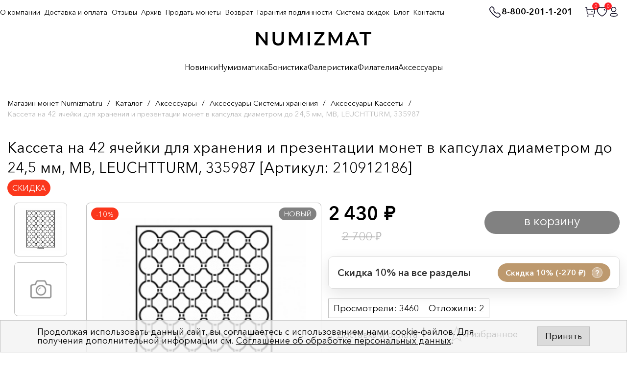

--- FILE ---
content_type: text/html; charset=UTF-8
request_url: https://numizmat.ru/catalog/kassety/kasseta-na-42-yacheyki-dlya-khraneniya-i-prezentatsii-monet-diametrom-do-24-5-mm-v-kapsulakh-leuchtt/
body_size: 28233
content:
<!DOCTYPE html>
<html lang="ru">

<head>
	<meta charset="UTF-8">

	<meta name="viewport" content="width=device-width, initial-scale=1">

	<title>Кассета на 42 ячейки для хранения и презентации монет в капсулах диаметром до 24,5 мм, MB, LEUCHTTURM, 335987 купить в Москве | интернет-магазин нумизматики NUMIZMAT.RU</title> 


	<meta name="keywords" content="Кассета на 42 ячейки для хранения и презентации монет в капсулах диаметром до 24,5 мм, MB, LEUCHTTURM, 335987 " />
	<meta name="description" content="Цена 2&nbsp;700 руб. - Кассета на 42 ячейки для хранения и презентации монет в капсулах диаметром до 24,5 мм, MB, LEUCHTTURM, 335987 купить в интернет-магазине NUMIZMAT.RU в Москве. Гибкие системы скидок! Доставка по всей России! Программа лояльности для постоянных покупателей! ☎ 8-800-201-1-201" />
	<link href="/bitrix/js/ui/design-tokens/dist/ui.design-tokens.css?172114251924720" type="text/css"  rel="stylesheet" />
<link href="/bitrix/js/ui/fonts/opensans/ui.font.opensans.css?17211423092555" type="text/css"  rel="stylesheet" />
<link href="/bitrix/js/main/popup/dist/main.popup.bundle.css?172114258929861" type="text/css"  rel="stylesheet" />
<link href="/bitrix/css/main/font-awesome.min.css?156449903023748" type="text/css"  rel="stylesheet" />
<link href="/local/templates/numizmat_2023/components/bitrix/catalog/.default/style.css?17064212641894" type="text/css"  rel="stylesheet" />
<link href="/local/templates/numizmat_2023/components/bitrix/catalog.element/imsib_element_product/style.css?170642132024814" type="text/css"  rel="stylesheet" />
<link href="/local/templates/numizmat_2023/components/bitrix/catalog.products.viewed/imsib_viewed_product/style.css?17064213473828" type="text/css"  rel="stylesheet" />
<link href="/bitrix/components/bitrix/catalog.product.subscribe/templates/.default/style.css?15644990501816" type="text/css"  rel="stylesheet" />
<link href="/local/templates/numizmat_2023/components/bitrix/menu/catalog_horizontal/style.css?1706421519582" type="text/css"  data-template-style="true"  rel="stylesheet" />
<link href="/bitrix/components/bitrix/system.show_message/templates/.default/style.css?156449903064" type="text/css"  data-template-style="true"  rel="stylesheet" />
<link href="/local/templates/numizmat_2023/components/bitrix/form/fastorder/bitrix/form.result.new/.default/style.css?1706421499666" type="text/css"  data-template-style="true"  rel="stylesheet" />
<link href="/local/templates/numizmat_2023/css/RD_style.css?1706421644172929" type="text/css"  data-template-style="true"  rel="stylesheet" />
<link href="/local/templates/numizmat_2023/css/owl.carousel.min.css?17064216442936" type="text/css"  data-template-style="true"  rel="stylesheet" />
<link href="/local/templates/numizmat_2023/css/owl.theme.default.min.css?1706421644936" type="text/css"  data-template-style="true"  rel="stylesheet" />
<link href="/local/templates/numizmat_2023/css/2023/style.css?171873213614103" type="text/css"  data-template-style="true"  rel="stylesheet" />
<link href="/local/templates/numizmat_2023/css/fix.css?176597439934836" type="text/css"  data-template-style="true"  rel="stylesheet" />
<link href="/local/templates/numizmat_2023/css/fix2.css?1734720706949" type="text/css"  data-template-style="true"  rel="stylesheet" />
<link href="/local/templates/numizmat_2023/css/jquery-ui.css?170642164436533" type="text/css"  data-template-style="true"  rel="stylesheet" />
<link href="/bitrix/components/niges/cookiesaccept/templates/.default/style.css?16958093782729" type="text/css"  data-template-style="true"  rel="stylesheet" />
<link href="/local/templates/numizmat_2023/template_styles.css?170642166710564" type="text/css"  data-template-style="true"  rel="stylesheet" />
		<script type="text/javascript">if(!window.BX)window.BX={};if(!window.BX.message)window.BX.message=function(mess){if(typeof mess==='object'){for(let i in mess) {BX.message[i]=mess[i];} return true;}};</script>
<script type="text/javascript">(window.BX||top.BX).message({'pull_server_enabled':'Y','pull_config_timestamp':'1593099187','pull_guest_mode':'N','pull_guest_user_id':'0'});(window.BX||top.BX).message({'PULL_OLD_REVISION':'Для продолжения корректной работы с сайтом необходимо перезагрузить страницу.'});</script>
<script type="text/javascript">(window.BX||top.BX).message({'JS_CORE_LOADING':'Загрузка...','JS_CORE_NO_DATA':'- Нет данных -','JS_CORE_WINDOW_CLOSE':'Закрыть','JS_CORE_WINDOW_EXPAND':'Развернуть','JS_CORE_WINDOW_NARROW':'Свернуть в окно','JS_CORE_WINDOW_SAVE':'Сохранить','JS_CORE_WINDOW_CANCEL':'Отменить','JS_CORE_WINDOW_CONTINUE':'Продолжить','JS_CORE_H':'ч','JS_CORE_M':'м','JS_CORE_S':'с','JSADM_AI_HIDE_EXTRA':'Скрыть лишние','JSADM_AI_ALL_NOTIF':'Показать все','JSADM_AUTH_REQ':'Требуется авторизация!','JS_CORE_WINDOW_AUTH':'Войти','JS_CORE_IMAGE_FULL':'Полный размер'});</script>

<script type="text/javascript" src="/bitrix/js/main/core/core.js?1721142596486439"></script>

<script>BX.setJSList(['/bitrix/js/main/core/core_ajax.js','/bitrix/js/main/core/core_promise.js','/bitrix/js/main/polyfill/promise/js/promise.js','/bitrix/js/main/loadext/loadext.js','/bitrix/js/main/loadext/extension.js','/bitrix/js/main/polyfill/promise/js/promise.js','/bitrix/js/main/polyfill/find/js/find.js','/bitrix/js/main/polyfill/includes/js/includes.js','/bitrix/js/main/polyfill/matches/js/matches.js','/bitrix/js/ui/polyfill/closest/js/closest.js','/bitrix/js/main/polyfill/fill/main.polyfill.fill.js','/bitrix/js/main/polyfill/find/js/find.js','/bitrix/js/main/polyfill/matches/js/matches.js','/bitrix/js/main/polyfill/core/dist/polyfill.bundle.js','/bitrix/js/main/core/core.js','/bitrix/js/main/polyfill/intersectionobserver/js/intersectionobserver.js','/bitrix/js/main/lazyload/dist/lazyload.bundle.js','/bitrix/js/main/polyfill/core/dist/polyfill.bundle.js','/bitrix/js/main/parambag/dist/parambag.bundle.js']);
</script>
<script type="text/javascript">(window.BX||top.BX).message({'LANGUAGE_ID':'ru','FORMAT_DATE':'DD.MM.YYYY','FORMAT_DATETIME':'DD.MM.YYYY HH:MI:SS','COOKIE_PREFIX':'BITRIX_SM','SERVER_TZ_OFFSET':'10800','UTF_MODE':'Y','SITE_ID':'s1','SITE_DIR':'/','USER_ID':'','SERVER_TIME':'1769252230','USER_TZ_OFFSET':'0','USER_TZ_AUTO':'Y','bitrix_sessid':'2736bea486879812c6a034500d68d926'});</script>


<script type="text/javascript" src="/bitrix/js/pull/protobuf/protobuf.js?1602829702274055"></script>
<script type="text/javascript" src="/bitrix/js/pull/protobuf/model.js?160282970270928"></script>
<script type="text/javascript" src="/bitrix/js/main/core/core_promise.js?15644990305220"></script>
<script type="text/javascript" src="/bitrix/js/rest/client/rest.client.js?160282972817414"></script>
<script type="text/javascript" src="/bitrix/js/pull/client/pull.client.js?172114249781012"></script>
<script type="text/javascript" src="/bitrix/js/main/core/core_fx.js?156449903016888"></script>
<script type="text/javascript" src="/bitrix/js/main/popup/dist/main.popup.bundle.js?1721142576117166"></script>
<script type="text/javascript" src="/bitrix/js/arturgolubev.ecommerce/script_event_mode.js?16391192392930"></script>
<script type="text/javascript">
					(function () {
						"use strict";

						var counter = function ()
						{
							var cookie = (function (name) {
								var parts = ("; " + document.cookie).split("; " + name + "=");
								if (parts.length == 2) {
									try {return JSON.parse(decodeURIComponent(parts.pop().split(";").shift()));}
									catch (e) {}
								}
							})("BITRIX_CONVERSION_CONTEXT_s1");

							if (cookie && cookie.EXPIRE >= BX.message("SERVER_TIME"))
								return;

							var request = new XMLHttpRequest();
							request.open("POST", "/bitrix/tools/conversion/ajax_counter.php", true);
							request.setRequestHeader("Content-type", "application/x-www-form-urlencoded");
							request.send(
								"SITE_ID="+encodeURIComponent("s1")+
								"&sessid="+encodeURIComponent(BX.bitrix_sessid())+
								"&HTTP_REFERER="+encodeURIComponent(document.referrer)
							);
						};

						if (window.frameRequestStart === true)
							BX.addCustomEvent("onFrameDataReceived", counter);
						else
							BX.ready(counter);
					})();
				</script>
<link rel="canonical" href="https://numizmat.ru/catalog/kassety/kasseta-na-42-yacheyki-dlya-khraneniya-i-prezentatsii-monet-diametrom-do-24-5-mm-v-kapsulakh-leuchtt/" />
<script type="text/javascript">
		if (window == window.top) {
			document.addEventListener("DOMContentLoaded", function() {
			    var div = document.createElement("div");
			    div.innerHTML = ' <div id="nca-cookiesaccept-line" class="nca-cookiesaccept-line style-3 " > <div id="nca-nca-position-left"id="nca-bar" class="nca-bar nca-style- nca-animation-none nca-position-left "> <div class="nca-cookiesaccept-line-text">Продолжая использовать данный сайт, вы соглашаетесь с использованием нами cookie-файлов. Для получения дополнительной информации см. <a href="/polzovatelskoe-soglashenie/" target="_blank">Соглашение об обработке персональных данных</a>.</div> <div><button type="button" id="nca-cookiesaccept-line-accept-btn" onclick="ncaCookieAcceptBtn()" >Принять</button></div> </div> </div> ';
				document.body.appendChild(div);
			});
		}

		function ncaCookieAcceptBtn(){ 
			var alertWindow = document.getElementById("nca-cookiesaccept-line");
			alertWindow.remove();

			var cookie_string = "NCA_COOKIE_ACCEPT_1" + "=" + escape("Y"); 
			var expires = new Date((new Date).getTime() + (1000 * 60 * 60 * 24 * 730)); 
			cookie_string += "; expires=" + expires.toUTCString(); 
			cookie_string += "; path=" + escape ("/"); 
			document.cookie = cookie_string; 
			
		}

		function ncaCookieAcceptCheck(){		
			var closeCookieValue = "N"; 
			var value = "; " + document.cookie;
			var parts = value.split("; " + "NCA_COOKIE_ACCEPT_1" + "=");
			if (parts.length == 2) { 
				closeCookieValue = parts.pop().split(";").shift(); 
			}
			if(closeCookieValue != "Y") { 
				/*document.head.insertAdjacentHTML("beforeend", "<style>#nca-cookiesaccept-line {display:flex}</style>")*/
			} else { 
				document.head.insertAdjacentHTML("beforeend", "<style>#nca-cookiesaccept-line {display:none}</style>")
			}
		}

		ncaCookieAcceptCheck();

	</script>
 <style> .nca-cookiesaccept-line { box-sizing: border-box !important; margin: 0 !important; border: none !important; width: 100% !important; min-height: 10px !important; max-height: 250px !important; display: block; clear: both !important; padding: 12px !important; /* position: absolute; */ position: fixed; bottom: 0px !important; opacity: 1; transform: translateY(0%); z-index: 99999; } .nca-cookiesaccept-line > div { display: flex; align-items: center; } .nca-cookiesaccept-line > div > div { padding-left: 5%; padding-right: 5%; } .nca-cookiesaccept-line a { color: inherit; text-decoration:underline; } @media screen and (max-width:767px) { .nca-cookiesaccept-line > div > div { padding-left: 1%; padding-right: 1%; } } </style> <span id="nca-new-styles"></span> <span id="fit_new_css"></span> 
<!-- dev2fun module opengraph -->
<meta property="og:title" content="Кассета на 42 ячейки для хранения и презентации монет в капсулах диаметром до 24,5 мм, MB, LEUCHTTURM, 335987 купить в Москве | интернет-магазин нумизматики NUMIZMAT.RU"/>
<meta property="og:description" content="Цена 2&nbsp;700 руб. - Кассета на 42 ячейки для хранения и презентации монет в капсулах диаметром до 24,5 мм, MB, LEUCHTTURM, 335987 купить в интернет-магазине NUMIZ..."/>
<meta property="og:url" content="https://numizmat.ru/catalog/kassety/kasseta-na-42-yacheyki-dlya-khraneniya-i-prezentatsii-monet-diametrom-do-24-5-mm-v-kapsulakh-leuchtt/"/>
<meta property="og:type" content="website"/>
<meta property="og:site_name" content="Numizmat.ru"/>
<meta property="og:image" content="https://numizmat.ru/upload/iblock/3d8/3d8b95306c0e178e1c8ecb49c6150db2.jpg"/>
<meta property="og:image:type" content="image/jpeg"/>
<meta property="og:image:width" content="231"/>
<meta property="og:image:height" content="231"/>
<!-- /dev2fun module opengraph -->

<script type="text/javascript" src="/local/templates/numizmat_2023/js/jquery-3.7.1.min.js?170642166687532"></script>
<script type="text/javascript" src="/local/templates/numizmat_2023/js/jquery-ui.min.js?1706421666253668"></script>
<script type="text/javascript" src="/local/templates/numizmat_2023/js/jquery.lazy.min.js?17064216665023"></script>
<script type="text/javascript" src="/local/templates/numizmat_2023/js/app.min.min.js?1706483011109845"></script>
<script type="text/javascript" src="/local/templates/numizmat_2023/js/jquery.maskedinput.min.js?17064216663568"></script>
<script type="text/javascript" src="/local/templates/numizmat_2023/js/owl.carousel.min.js?170642166742622"></script>
<script type="text/javascript" src="/local/templates/numizmat_2023/js/common.min.js?17064216652892"></script>
<script type="text/javascript" src="/local/templates/numizmat_2023/js/common_im.js?175915668161877"></script>
<script type="text/javascript" src="/local/templates/numizmat_2023/js/html2canvas.min.js?1706421666198689"></script>
<script type="text/javascript" src="/local/templates/numizmat_2023/components/bitrix/catalog.element/imsib_element_product/script.js?170642132087767"></script>
<script type="text/javascript" src="/local/templates/numizmat_2023/components/bitrix/catalog.products.viewed/imsib_viewed_product/script.js?17064213461292"></script>
<script type="text/javascript" src="/bitrix/components/bitrix/catalog.product.subscribe/templates/.default/script.js?156449905017434"></script>
<script type="text/javascript">var _ba = _ba || []; _ba.push(["aid", "e63e7875969ab1198eda9b662ff9867f"]); _ba.push(["host", "numizmat.ru"]); _ba.push(["ad[ct][item]", "[base64]"]);_ba.push(["ad[ct][user_id]", function(){return BX.message("USER_ID") ? BX.message("USER_ID") : 0;}]);_ba.push(["ad[ct][recommendation]", function() {var rcmId = "";var cookieValue = BX.getCookie("BITRIX_SM_RCM_PRODUCT_LOG");var productId = 9381;var cItems = [];var cItem;if (cookieValue){cItems = cookieValue.split(".");}var i = cItems.length;while (i--){cItem = cItems[i].split("-");if (cItem[0] == productId){rcmId = cItem[1];break;}}return rcmId;}]);_ba.push(["ad[ct][v]", "2"]);(function() {var ba = document.createElement("script"); ba.type = "text/javascript"; ba.async = true;ba.src = (document.location.protocol == "https:" ? "https://" : "http://") + "bitrix.info/ba.js";var s = document.getElementsByTagName("script")[0];s.parentNode.insertBefore(ba, s);})();</script>




	<meta name="format-detection" content="telephone=no">
	<link rel="shortcut icon" href="/favicon.ico?2">
	<meta name="viewport" content="width=device-width, initial-scale=1.0">

	<script>
	    mindbox = window.mindbox || function() { mindbox.queue.push(arguments); };
	    mindbox.queue = mindbox.queue || [];
	    mindbox('create');
	</script>
	<script src="https://api.mindbox.ru/scripts/v1/tracker.js" async></script>

	</head>

<body>
	
			<!-- Yandex.Metrika counter -->
		<script type="text/javascript" >
			(function(m,e,t,r,i,k,a){m[i]=m[i]||function(){(m[i].a=m[i].a||[]).push(arguments)};
			m[i].l=1*new Date();
			for (var j = 0; j < document.scripts.length; j++) {if (document.scripts[j].src === r) { return; }}
			k=e.createElement(t),a=e.getElementsByTagName(t)[0],k.async=1,k.src=r,a.parentNode.insertBefore(k,a)})
			(window, document, "script", "https://mc.yandex.ru/metrika/tag.js", "ym");

			ym(55300480, "init", {
			     clickmap:true,
			     trackLinks:true,
			     accurateTrackBounce:true,
			     webvisor:true,
			     trackHash:true,
			     ecommerce:"dataLayer"
			});
		</script>
		<noscript><div><img src="https://mc.yandex.ru/watch/55300480" style="position:absolute; left:-9999px;" alt="" /></div></noscript>
		<!-- /Yandex.Metrika counter -->
		

		<!-- Facebook Pixel Code -->
			<!-- <noscript><img height="1" width="1" style="display:none" alt=""
				src="https://www.facebook.com/tr?id=485479892048714&ev=PageView&noscript=1" /></noscript> -->
		<!-- End Facebook Pixel Code -->
		<noscript><img src="https://vk.com/rtrg?p=VK-RTRG-423692-z94c" style="position:fixed;
	left:-999px;" alt="" /></noscript>

	
	<div id="panel"></div>
		
	<div id="wrapper">
	<div class="page-center">

		<header class="header">

			<div class="center">


				<div class="logo">
					<a href="/" class="header__logo">
						<img alt="Нумизмат" width="235" src="/local/templates/numizmat_2023/img/logo.svg" alt="">
					</a>
				</div>

				<div class="wrap">

					<div class="mnu-btn">
						<img src="/local/templates/numizmat_2023/img/toggle.svg" width="30" alt="">

						<div class="mobile-logo"><a href="/"><img alt="Нумизмат" src="/local/templates/numizmat_2023/img/logo.svg"></a></div>
					</div>

					<!-- поиск -->
					<div class="icons-bx">
							<a href="tel:88002011201" class="phone-text">
								<img width="27" src="/local/templates/numizmat_2023/img/phone_top.svg" alt="">
								8-800-201-1-201
							</a>

															<a href="/search/" class="search-btn"><img width="24" src="/local/templates/numizmat_2023/img/search.svg" alt=""></a>
														
							

							<a href="/personal/cart/">


								
								<img width="24" src="/local/templates/numizmat_2023/img/case.svg" alt="">

								<span class="n" id="cart-count" data-count="0">0</span>
							
							</a>


							<a href="/izbrannoe_v2/">
								<img width="24" src="/local/templates/numizmat_2023/img/heard.svg" alt="">

								<span class="n body-header__action-cart-count" id="favorites-count" data-count="0">0</span>
							
							</a>


															<a href="/auth/">
							
								<img width="24" src="/local/templates/numizmat_2023/img/lk.svg" alt="">

							</a>

						</div>
					</div>


					
<!-- поиск -->

<form action="/search/" class="search-form" method="GET">
	<input name="s" value="search" type="hidden">
	<input name="q" type="text" placeholder="Поиск..." value="">
	
	<select id="select_section_id" name="select_section_id">
		<option value="0">Везде</option>
		<option value="2386" >Нумизматика</option>
		<option value="2387" >Бонистика</option>
		<option value="2388" >Фалеристика</option>
		<option value="1284" >Аксессуары</option>
		<option value="-1" >Архив</option>
	</select>
	
	<input type="submit" value="" class="bt">

	<div class="search__suggestion"></div>
</form>
<div class="search-form-overlay"></div>




					<div class="nav-bx">


						<!-- МЕНЮ -->
						


<ul class="nav">

												<li class="" data-url="/novinki/">
				<a href="/novinki/" onclick="if(this.classList.contains('open')) return true;">Новинки</a>

			
			</li> 

			
		
														<li class="has_parent" data-url="/catalog/numizmatika/">
				<a href="/catalog/numizmatika/" onclick="if(this.classList.contains('open')) return true;this.classList.toggle('open');this.parentNode.classList.toggle('open');if(window.innerWidth<990)return false;">Нумизматика</a>

							<ul class="second-list">
			
		
														<li class="" data-url="/catalog/monety-russkogo-gosudarstva-do-petrovskoy-reformy/">
				<a href="/catalog/monety-russkogo-gosudarstva-do-petrovskoy-reformy/" onclick="if(this.classList.contains('open')) return true;">Монеты Русского государства до Петровской реформы</a>

			
			</li> 

			
		
														<li class="has_parent" data-url="/catalog/monety-rossiyskoy-imperii/">
				<a href="/catalog/monety-rossiyskoy-imperii/" onclick="if(this.classList.contains('open')) return true;this.classList.toggle('open');this.parentNode.classList.toggle('open');if(window.innerWidth<990)return false;">Монеты Российской Империи</a>

							<ul class="third-list">
			
		
														<li class="" data-url="/catalog/petr-i-1700-1725/">
				<a href="/catalog/petr-i-1700-1725/" onclick="if(this.classList.contains('open')) return true;">Петр I (1700-1725)</a>

			
			</li> 

			
		
														<li class="" data-url="/catalog/ekaterina-i-1725-1727/">
				<a href="/catalog/ekaterina-i-1725-1727/" onclick="if(this.classList.contains('open')) return true;">Екатерина I (1725-1727)</a>

			
			</li> 

			
		
														<li class="" data-url="/catalog/petr-ii-1727-1730/">
				<a href="/catalog/petr-ii-1727-1730/" onclick="if(this.classList.contains('open')) return true;">Петр II (1727-1730)</a>

			
			</li> 

			
		
														<li class="" data-url="/catalog/anna-ioannovna-1730-1740/">
				<a href="/catalog/anna-ioannovna-1730-1740/" onclick="if(this.classList.contains('open')) return true;">Анна Иоанновна (1730-1740)</a>

			
			</li> 

			
		
														<li class="" data-url="/catalog/elizaveta-petrovna-1742-1762/">
				<a href="/catalog/elizaveta-petrovna-1742-1762/" onclick="if(this.classList.contains('open')) return true;">Елизавета Петровна (1742-1762)</a>

			
			</li> 

			
		
														<li class="" data-url="/catalog/petr-iii-1762/">
				<a href="/catalog/petr-iii-1762/" onclick="if(this.classList.contains('open')) return true;">Петр III (1762)</a>

			
			</li> 

			
		
														<li class="" data-url="/catalog/ekaterina-ii-1762-1796/">
				<a href="/catalog/ekaterina-ii-1762-1796/" onclick="if(this.classList.contains('open')) return true;">Екатерина II (1762-1796)</a>

			
			</li> 

			
		
														<li class="" data-url="/catalog/pavel-i-1796-1801/">
				<a href="/catalog/pavel-i-1796-1801/" onclick="if(this.classList.contains('open')) return true;">Павел I (1796-1801)</a>

			
			</li> 

			
		
														<li class="" data-url="/catalog/aleksandr-i-1801-1825/">
				<a href="/catalog/aleksandr-i-1801-1825/" onclick="if(this.classList.contains('open')) return true;">Александр I (1801-1825)</a>

			
			</li> 

			
		
														<li class="" data-url="/catalog/nikolay-i-1825-1855/">
				<a href="/catalog/nikolay-i-1825-1855/" onclick="if(this.classList.contains('open')) return true;">Николай I (1825-1855)</a>

			
			</li> 

			
		
														<li class="" data-url="/catalog/aleksandr-ii-1855-1881/">
				<a href="/catalog/aleksandr-ii-1855-1881/" onclick="if(this.classList.contains('open')) return true;">Александр II (1855-1881)</a>

			
			</li> 

			
		
														<li class="" data-url="/catalog/aleksandr-iii-1881-1894/">
				<a href="/catalog/aleksandr-iii-1881-1894/" onclick="if(this.classList.contains('open')) return true;">Александр III (1881-1894)</a>

			
			</li> 

			
		
														<li class="" data-url="/catalog/nikolay-ii-1894-1917/">
				<a href="/catalog/nikolay-ii-1894-1917/" onclick="if(this.classList.contains('open')) return true;">Николай II (1894-1917)</a>

			
			</li> 

			
		
														<li class="" data-url="/catalog/pamyatnye-i-donativnye-monety/">
				<a href="/catalog/pamyatnye-i-donativnye-monety/" onclick="if(this.classList.contains('open')) return true;">Памятные и донативные монеты</a>

			
			</li> 

			
		
														<li class="" data-url="/catalog/monety-dlya-polshi/">
				<a href="/catalog/monety-dlya-polshi/" onclick="if(this.classList.contains('open')) return true;">Монеты для Польши</a>

			
			</li> 

			
		
														<li class="" data-url="/catalog/monety-dlya-finlyandii/">
				<a href="/catalog/monety-dlya-finlyandii/" onclick="if(this.classList.contains('open')) return true;">Монеты для Финляндии</a>

			
			</li> 

			
		
															</ul>
			</li>
						<li class="has_parent" data-url="/catalog/monety-sssr/">
				<a href="/catalog/monety-sssr/" onclick="if(this.classList.contains('open')) return true;this.classList.toggle('open');this.parentNode.classList.toggle('open');if(window.innerWidth<990)return false;">Монеты СССР</a>

							<ul class="third-list">
			
		
														<li class="" data-url="/catalog/tirazhnye-monety-rsfsr-sssr-1921-1992/">
				<a href="/catalog/tirazhnye-monety-rsfsr-sssr-1921-1992/" onclick="if(this.classList.contains('open')) return true;">Тиражные монеты РСФСР-СССР (1921-1992)</a>

			
			</li> 

			
		
														<li class="" data-url="/catalog/yubileynye-pamyatnye-i-investitsionnye-monety/">
				<a href="/catalog/yubileynye-pamyatnye-i-investitsionnye-monety/" onclick="if(this.classList.contains('open')) return true;">Юбилейные, памятные и инвестиционные монеты</a>

			
			</li> 

			
		
															</ul>
			</li>
						<li class="has_parent" data-url="/catalog/monety-rossiyskoy-federatsii-1992-n-v-/">
				<a href="/catalog/monety-rossiyskoy-federatsii-1992-n-v-/" onclick="if(this.classList.contains('open')) return true;this.classList.toggle('open');this.parentNode.classList.toggle('open');if(window.innerWidth<990)return false;">Монеты Российской Федерации (1992-н.в.)</a>

							<ul class="third-list">
			
		
														<li class="" data-url="/catalog/tirazhnye-i-yubileynye-monety-rf/">
				<a href="/catalog/tirazhnye-i-yubileynye-monety-rf/" onclick="if(this.classList.contains('open')) return true;">Тиражные и юбилейные монеты РФ</a>

			
			</li> 

			
		
														<li class="" data-url="/catalog/pamyatnye-i-investitsionnye-monety-banka-rossii/">
				<a href="/catalog/pamyatnye-i-investitsionnye-monety-banka-rossii/" onclick="if(this.classList.contains('open')) return true;">Памятные и инвестиционные монеты Банка России</a>

			
			</li> 

			
		
															</ul>
			</li>
						<li class="has_parent" data-url="/catalog/monety-stran-mira/">
				<a href="/catalog/monety-stran-mira/" onclick="if(this.classList.contains('open')) return true;this.classList.toggle('open');this.parentNode.classList.toggle('open');if(window.innerWidth<990)return false;">Монеты стран Мира</a>

							<ul class="third-list">
			
		
														<li class="" data-url="/catalog/monety-evropy/">
				<a href="/catalog/monety-evropy/" onclick="if(this.classList.contains('open')) return true;">Монеты Европы</a>

			
			</li> 

			
		
														<li class="" data-url="/catalog/monety-azii/">
				<a href="/catalog/monety-azii/" onclick="if(this.classList.contains('open')) return true;">Монеты Азии</a>

			
			</li> 

			
		
														<li class="" data-url="/catalog/monety-afriki/">
				<a href="/catalog/monety-afriki/" onclick="if(this.classList.contains('open')) return true;">Монеты Африки</a>

			
			</li> 

			
		
														<li class="" data-url="/catalog/monety-severnoy-i-yuzhnoy-ameriki/">
				<a href="/catalog/monety-severnoy-i-yuzhnoy-ameriki/" onclick="if(this.classList.contains('open')) return true;">Монеты Северной и Южной Америки</a>

			
			</li> 

			
		
														<li class="" data-url="/catalog/monety-avstralii-i-okeanii/">
				<a href="/catalog/monety-avstralii-i-okeanii/" onclick="if(this.classList.contains('open')) return true;">Монеты Австралии и Океании</a>

			
			</li> 

			
		
															</ul>
			</li>
						<li class="" data-url="/catalog/antichnye-i-srednevekovye-monety/">
				<a href="/catalog/antichnye-i-srednevekovye-monety/" onclick="if(this.classList.contains('open')) return true;">Античные и средневековые монеты</a>

			
			</li> 

			
		
														<li class="" data-url="/catalog/podarochnye-nabory-monet/">
				<a href="/catalog/podarochnye-nabory-monet/" onclick="if(this.classList.contains('open')) return true;">Наборы монет</a>

			
			</li> 

			
		
														<li class="has_parent" data-url="/catalog/monety-kak-ideya-dlya-podarka/">
				<a href="/catalog/monety-kak-ideya-dlya-podarka/" onclick="if(this.classList.contains('open')) return true;this.classList.toggle('open');this.parentNode.classList.toggle('open');if(window.innerWidth<990)return false;">Монеты как идея для подарка</a>

							<ul class="third-list">
			
		
														<li class="" data-url="/catalog/simvoly-goda-i-znaki-zodiaka/">
				<a href="/catalog/simvoly-goda-i-znaki-zodiaka/" onclick="if(this.classList.contains('open')) return true;">Символы года и знаки зодиака</a>

			
			</li> 

			
		
														<li class="" data-url="/catalog/pamyatnye-sobytiya-i-prazdnichnye-daty/">
				<a href="/catalog/pamyatnye-sobytiya-i-prazdnichnye-daty/" onclick="if(this.classList.contains('open')) return true;">Памятные события и праздничные даты</a>

			
			</li> 

			
		
														<li class="" data-url="/catalog/dlya-blizkikh-i-druzey/">
				<a href="/catalog/dlya-blizkikh-i-druzey/" onclick="if(this.classList.contains('open')) return true;">Для близких и друзей</a>

			
			</li> 

			
		
														<li class="" data-url="/catalog/monety-sportivnoy-tematiki/">
				<a href="/catalog/monety-sportivnoy-tematiki/" onclick="if(this.classList.contains('open')) return true;">Монеты спортивной тематики</a>

			
			</li> 

			
		
														<li class="" data-url="/catalog/transport-i-tekhnika/">
				<a href="/catalog/transport-i-tekhnika/" onclick="if(this.classList.contains('open')) return true;">Транспорт и техника</a>

			
			</li> 

			
		
														<li class="" data-url="/catalog/osvoenie-kosmosa/">
				<a href="/catalog/osvoenie-kosmosa/" onclick="if(this.classList.contains('open')) return true;">Освоение космоса</a>

			
			</li> 

			
		
														<li class="" data-url="/catalog/voennaya-istoriya/">
				<a href="/catalog/voennaya-istoriya/" onclick="if(this.classList.contains('open')) return true;">Военная история</a>

			
			</li> 

			
		
														<li class="" data-url="/catalog/kulturnoe-nasledie/">
				<a href="/catalog/kulturnoe-nasledie/" onclick="if(this.classList.contains('open')) return true;">Культурное наследие</a>

			
			</li> 

			
		
														<li class="" data-url="/catalog/velikie-lichnosti/">
				<a href="/catalog/velikie-lichnosti/" onclick="if(this.classList.contains('open')) return true;">Великие личности</a>

			
			</li> 

			
		
														<li class="" data-url="/catalog/mir-prirody-fauna-i-flora/">
				<a href="/catalog/mir-prirody-fauna-i-flora/" onclick="if(this.classList.contains('open')) return true;">Мир природы (фауна и флора)</a>

			
			</li> 

			
		
														<li class="" data-url="/catalog/yunym-kollektsioneram/">
				<a href="/catalog/yunym-kollektsioneram/" onclick="if(this.classList.contains('open')) return true;">Юным коллекционерам</a>

			
			</li> 

			
		
														<li class="" data-url="/catalog/nestandartnye-monety-tsvetnye-neobychnoy-formy/">
				<a href="/catalog/nestandartnye-monety-tsvetnye-neobychnoy-formy/" onclick="if(this.classList.contains('open')) return true;">Нестандартные монеты (цветные, необычной формы)</a>

			
			</li> 

			
		
														<li class="" data-url="/catalog/gotovye-podarki-monety-v-originalnoy-upakovke/">
				<a href="/catalog/gotovye-podarki-monety-v-originalnoy-upakovke/" onclick="if(this.classList.contains('open')) return true;">Готовые подарки (монеты в оригинальной упаковке)</a>

			
			</li> 

			
		
														<li class="" data-url="/catalog/monety-v-slabakh/">
				<a href="/catalog/monety-v-slabakh/" onclick="if(this.classList.contains('open')) return true;">Монеты в слабах</a>

			
			</li> 

			
		
															</ul>
			</li>
							</ul>
			</li>
						<li class="has_parent" data-url="/catalog/bonistika/">
				<a href="/catalog/bonistika/" onclick="if(this.classList.contains('open')) return true;this.classList.toggle('open');this.parentNode.classList.toggle('open');if(window.innerWidth<990)return false;">Бонистика</a>

							<ul class="second-list">
			
		
														<li class="" data-url="/catalog/banknoty-rossiyskoy-imperii/">
				<a href="/catalog/banknoty-rossiyskoy-imperii/" onclick="if(this.classList.contains('open')) return true;">Банкноты Российской Империи</a>

			
			</li> 

			
		
														<li class="" data-url="/catalog/regionalnye-i-chastnye-vypuski-grazhdanskaya-voyna/">
				<a href="/catalog/regionalnye-i-chastnye-vypuski-grazhdanskaya-voyna/" onclick="if(this.classList.contains('open')) return true;">Региональные и частные выпуски (Гражданская война)</a>

			
			</li> 

			
		
														<li class="" data-url="/catalog/banknoty-rsfsr-sssr-rf-1918-n-v-/">
				<a href="/catalog/banknoty-rsfsr-sssr-rf-1918-n-v-/" onclick="if(this.classList.contains('open')) return true;">Банкноты РСФСР-СССР-РФ (1918-н.в.)</a>

			
			</li> 

			
		
														<li class="" data-url="/catalog/spetsialnye-vypuski-cheki-obligatsii-lotereynye-bilety/">
				<a href="/catalog/spetsialnye-vypuski-cheki-obligatsii-lotereynye-bilety/" onclick="if(this.classList.contains('open')) return true;">Специальные выпуски (чеки, облигации, лотерейные билеты)</a>

			
			</li> 

			
		
														<li class="has_parent" data-url="/catalog/banknoty-stran-mira/">
				<a href="/catalog/banknoty-stran-mira/" onclick="if(this.classList.contains('open')) return true;this.classList.toggle('open');this.parentNode.classList.toggle('open');if(window.innerWidth<990)return false;">Банкноты мира</a>

							<ul class="third-list">
			
		
														<li class="" data-url="/catalog/banknoty-evropy/">
				<a href="/catalog/banknoty-evropy/" onclick="if(this.classList.contains('open')) return true;">Банкноты Европы</a>

			
			</li> 

			
		
														<li class="" data-url="/catalog/banknoty-azii/">
				<a href="/catalog/banknoty-azii/" onclick="if(this.classList.contains('open')) return true;">Банкноты Азии</a>

			
			</li> 

			
		
														<li class="" data-url="/catalog/banknoty-afriki/">
				<a href="/catalog/banknoty-afriki/" onclick="if(this.classList.contains('open')) return true;">Банкноты Африки</a>

			
			</li> 

			
		
														<li class="" data-url="/catalog/banknoty-severnoy-i-yuzhnoy-ameriki/">
				<a href="/catalog/banknoty-severnoy-i-yuzhnoy-ameriki/" onclick="if(this.classList.contains('open')) return true;">Банкноты Северной и Южной Америки</a>

			
			</li> 

			
		
														<li class="" data-url="/catalog/banknoty-avstralii-i-okeanii/">
				<a href="/catalog/banknoty-avstralii-i-okeanii/" onclick="if(this.classList.contains('open')) return true;">Банкноты Австралии и Океании</a>

			
			</li> 

			
		
															</ul>
			</li>
							</ul>
			</li>
						<li class="has_parent" data-url="/catalog/faleristika/">
				<a href="/catalog/faleristika/" onclick="if(this.classList.contains('open')) return true;this.classList.toggle('open');this.parentNode.classList.toggle('open');if(window.innerWidth<990)return false;">Фалеристика</a>

							<ul class="second-list">
			
		
														<li class="has_parent" data-url="/catalog/ordena-znaki-medali/">
				<a href="/catalog/ordena-znaki-medali/" onclick="if(this.classList.contains('open')) return true;this.classList.toggle('open');this.parentNode.classList.toggle('open');if(window.innerWidth<990)return false;">Ордена, знаки, медали</a>

							<ul class="third-list">
			
		
														<li class="" data-url="/catalog/nagrady-rossiyskoy-imperii/">
				<a href="/catalog/nagrady-rossiyskoy-imperii/" onclick="if(this.classList.contains('open')) return true;">Награды Российской Империи</a>

			
			</li> 

			
		
														<li class="" data-url="/catalog/nagradnye-znaki-sssr-i-rf/">
				<a href="/catalog/nagradnye-znaki-sssr-i-rf/" onclick="if(this.classList.contains('open')) return true;">Наградные знаки СССР и РФ</a>

			
			</li> 

			
		
														<li class="" data-url="/catalog/inostrannye-nagrady/">
				<a href="/catalog/inostrannye-nagrady/" onclick="if(this.classList.contains('open')) return true;">Иностранные награды</a>

			
			</li> 

			
		
															</ul>
			</li>
						<li class="has_parent" data-url="/catalog/nastolnye-medali/">
				<a href="/catalog/nastolnye-medali/" onclick="if(this.classList.contains('open')) return true;this.classList.toggle('open');this.parentNode.classList.toggle('open');if(window.innerWidth<990)return false;">Настольные медали</a>

							<ul class="third-list">
			
		
														<li class="" data-url="/catalog/nastolnye-medali-sssr-i-rossii/">
				<a href="/catalog/nastolnye-medali-sssr-i-rossii/" onclick="if(this.classList.contains('open')) return true;">Настольные медали СССР и России</a>

			
			</li> 

			
		
														<li class="" data-url="/catalog/inostrannye-nastolnye-medali/">
				<a href="/catalog/inostrannye-nastolnye-medali/" onclick="if(this.classList.contains('open')) return true;">Иностранные настольные медали</a>

			
			</li> 

			
		
															</ul>
			</li>
						<li class="has_parent" data-url="/catalog/zhetony/">
				<a href="/catalog/zhetony/" onclick="if(this.classList.contains('open')) return true;this.classList.toggle('open');this.parentNode.classList.toggle('open');if(window.innerWidth<990)return false;">Жетоны</a>

							<ul class="third-list">
			
		
														<li class="" data-url="/catalog/zhetony-rossiyskoy-imperii/">
				<a href="/catalog/zhetony-rossiyskoy-imperii/" onclick="if(this.classList.contains('open')) return true;">Жетоны Российской Империи</a>

			
			</li> 

			
		
														<li class="" data-url="/catalog/zhetony-sssr-i-rf/">
				<a href="/catalog/zhetony-sssr-i-rf/" onclick="if(this.classList.contains('open')) return true;">Жетоны СССР и РФ</a>

			
			</li> 

			
		
														<li class="" data-url="/catalog/inostrannye-zhetony/">
				<a href="/catalog/inostrannye-zhetony/" onclick="if(this.classList.contains('open')) return true;">Иностранные жетоны</a>

			
			</li> 

			
		
															</ul>
			</li>
							</ul>
			</li>
						<li class="has_parent" data-url="/catalog/filateliya/">
				<a href="/catalog/filateliya/" onclick="if(this.classList.contains('open')) return true;this.classList.toggle('open');this.parentNode.classList.toggle('open');if(window.innerWidth<990)return false;">Филателия</a>

							<ul class="second-list">
			
		
														<li class="has_parent" data-url="/catalog/pochtovye-marki-sssr-i-rossii/">
				<a href="/catalog/pochtovye-marki-sssr-i-rossii/" onclick="if(this.classList.contains('open')) return true;this.classList.toggle('open');this.parentNode.classList.toggle('open');if(window.innerWidth<990)return false;">Почтовые марки СССР и России</a>

							<ul class="third-list">
			
		
														<li class="" data-url="/catalog/marki-rossiyskoy-imperii/">
				<a href="/catalog/marki-rossiyskoy-imperii/" onclick="if(this.classList.contains('open')) return true;">Марки Российской Империи</a>

			
			</li> 

			
		
														<li class="" data-url="/catalog/marki-rsfsr-sssr-rf/">
				<a href="/catalog/marki-rsfsr-sssr-rf/" onclick="if(this.classList.contains('open')) return true;">Марки РСФСР, СССР, РФ</a>

			
			</li> 

			
		
															</ul>
			</li>
						<li class="has_parent" data-url="/catalog/pochtovye-marki-stran-mira/">
				<a href="/catalog/pochtovye-marki-stran-mira/" onclick="if(this.classList.contains('open')) return true;this.classList.toggle('open');this.parentNode.classList.toggle('open');if(window.innerWidth<990)return false;">Почтовые марки стран мира</a>

							<ul class="third-list">
			
		
														<li class="" data-url="/catalog/marki-evropy/">
				<a href="/catalog/marki-evropy/" onclick="if(this.classList.contains('open')) return true;">Марки Европы</a>

			
			</li> 

			
		
														<li class="" data-url="/catalog/marki-azii/">
				<a href="/catalog/marki-azii/" onclick="if(this.classList.contains('open')) return true;">Марки Азии</a>

			
			</li> 

			
		
															</ul>
			</li>
							</ul>
			</li>
						<li class="has_parent" data-url="/catalog/leuchtturm/">
				<a href="/catalog/leuchtturm/" onclick="if(this.classList.contains('open')) return true;this.classList.toggle('open');this.parentNode.classList.toggle('open');if(window.innerWidth<990)return false;">Аксессуары</a>

							<ul class="second-list">
			
		
														<li class="has_parent" data-url="/catalog/albomy-i-planshetnye%20albomy/">
				<a href="/catalog/albomy-i-planshetnye%20albomy/" onclick="if(this.classList.contains('open')) return true;this.classList.toggle('open');this.parentNode.classList.toggle('open');if(window.innerWidth<990)return false;">Альбомы и планшетные альбомы</a>

							<ul class="third-list">
			
		
														<li class="" data-url="/catalog/grande/">
				<a href="/catalog/grande/" onclick="if(this.classList.contains('open')) return true;">GRANDE</a>

			
			</li> 

			
		
														<li class="" data-url="/catalog/numis/">
				<a href="/catalog/numis/" onclick="if(this.classList.contains('open')) return true;">NUMIS</a>

			
			</li> 

			
		
														<li class="" data-url="/catalog/optima/">
				<a href="/catalog/optima/" onclick="if(this.classList.contains('open')) return true;">OPTIMA</a>

			
			</li> 

			
		
														<li class="" data-url="/catalog/prochee_3/">
				<a href="/catalog/prochee_3/" onclick="if(this.classList.contains('open')) return true;">Прочее</a>

			
			</li> 

			
		
															</ul>
			</li>
						<li class="has_parent" data-url="/catalog/kapsuly-i-kholdery_1/">
				<a href="/catalog/kapsuly-i-kholdery_1/" onclick="if(this.classList.contains('open')) return true;this.classList.toggle('open');this.parentNode.classList.toggle('open');if(window.innerWidth<990)return false;">Капсулы и холдеры</a>

							<ul class="third-list">
			
		
														<li class="" data-url="/catalog/kapsuly-ultra/">
				<a href="/catalog/kapsuly-ultra/" onclick="if(this.classList.contains('open')) return true;">Капсулы ULTRA</a>

			
			</li> 

			
		
														<li class="" data-url="/catalog/kapsuly-caps/">
				<a href="/catalog/kapsuly-caps/" onclick="if(this.classList.contains('open')) return true;">Капсулы CAPS</a>

			
			</li> 

			
		
														<li class="" data-url="/catalog/kapsuly-quadrum/">
				<a href="/catalog/kapsuly-quadrum/" onclick="if(this.classList.contains('open')) return true;">Капсулы QUADRUM</a>

			
			</li> 

			
		
														<li class="" data-url="/catalog/kapsuly-universalnye/">
				<a href="/catalog/kapsuly-universalnye/" onclick="if(this.classList.contains('open')) return true;">Капсулы Универсальные</a>

			
			</li> 

			
		
														<li class="" data-url="/catalog/kholdery/">
				<a href="/catalog/kholdery/" onclick="if(this.classList.contains('open')) return true;">Холдеры</a>

			
			</li> 

			
		
															</ul>
			</li>
						<li class="has_parent" data-url="/catalog/listy_1/">
				<a href="/catalog/listy_1/" onclick="if(this.classList.contains('open')) return true;this.classList.toggle('open');this.parentNode.classList.toggle('open');if(window.innerWidth<990)return false;">Листы</a>

							<ul class="third-list">
			
		
														<li class="" data-url="/catalog/format-grande/">
				<a href="/catalog/format-grande/" onclick="if(this.classList.contains('open')) return true;">Формат Grande</a>

			
			</li> 

			
		
														<li class="" data-url="/catalog/format-numis/">
				<a href="/catalog/format-numis/" onclick="if(this.classList.contains('open')) return true;">Формат Numis</a>

			
			</li> 

			
		
														<li class="" data-url="/catalog/format-optima/">
				<a href="/catalog/format-optima/" onclick="if(this.classList.contains('open')) return true;">Формат Optima</a>

			
			</li> 

			
		
															</ul>
			</li>
						<li class="has_parent" data-url="/catalog/sistemy-khraneniya/">
				<a href="/catalog/sistemy-khraneniya/" onclick="if(this.classList.contains('open')) return true;this.classList.toggle('open');this.parentNode.classList.toggle('open');if(window.innerWidth<990)return false;">Системы хранения</a>

							<ul class="third-list">
			
		
														<li class="" data-url="/catalog/boksy-seyfy-i-prochee/">
				<a href="/catalog/boksy-seyfy-i-prochee/" onclick="if(this.classList.contains('open')) return true;">Боксы, сейфы и прочее</a>

			
			</li> 

			
		
														<li class="" data-url="/catalog/kassety/">
				<a href="/catalog/kassety/" onclick="if(this.classList.contains('open')) return true;">Кассеты</a>

			
			</li> 

			
		
														<li class="" data-url="/catalog/planshety/">
				<a href="/catalog/planshety/" onclick="if(this.classList.contains('open')) return true;">Планшеты</a>

			
			</li> 

			
		
														<li class="" data-url="/catalog/futlyary/">
				<a href="/catalog/futlyary/" onclick="if(this.classList.contains('open')) return true;">Футляры</a>

			
			</li> 

			
		
														<li class="" data-url="/catalog/chemodany/">
				<a href="/catalog/chemodany/" onclick="if(this.classList.contains('open')) return true;">Чемоданы</a>

			
			</li> 

			
		
															</ul>
			</li>
						<li class="has_parent" data-url="/catalog/prochee/">
				<a href="/catalog/prochee/" onclick="if(this.classList.contains('open')) return true;this.classList.toggle('open');this.parentNode.classList.toggle('open');if(window.innerWidth<990)return false;">Лупы, пинцеты и прочее</a>

							<ul class="third-list">
			
		
														<li class="" data-url="/catalog/katalog/">
				<a href="/catalog/katalog/" onclick="if(this.classList.contains('open')) return true;">Каталоги</a>

			
			</li> 

			
		
														<li class="" data-url="/catalog/pintset/">
				<a href="/catalog/pintset/" onclick="if(this.classList.contains('open')) return true;">Пинцеты</a>

			
			</li> 

			
		
			
</ul></li></ul></li>
	
</ul>



					<!-- выпадающее меню -->
	
					

<ul class="top-mnu">

	

		
					<li>
				<a href="/o-nas/">О компании</a>
			</li>
			

		
					<li>
				<a href="/dostavka-i-oplata/#tab1">Доставка и оплата</a>
			</li>
			

		
					<li>
				<a href="/otzyvy/">Отзывы</a>
			</li>
			

		
					<li>
				<a href="/archive/">Архив</a>
			</li>
			

		
					<li>
				<a href="/prodat-monety/">Продать монеты</a>
			</li>
			

		
					<li>
				<a href="/vozvrat/">Возврат</a>
			</li>
			

		
					<li>
				<a href="/garantiya/">Гарантия подлинности</a>
			</li>
			

		
					<li>
				<a href="/sistema-skidok/">Система скидок</a>
			</li>
			

		
					<li>
				<a href="/news/">Блог</a>
			</li>
			

		
					<li>
				<a href="/kontakty/">Контакты</a>
			</li>
			
			<li class="mobile_only"><a href="/auth/"><b>Личный кабинет</b></a></li>
		
</ul>
<div class="top-mnu-overlay"></div>

<div class="mobile_only contact-menu">
<div>
        <a href="tel:88002011201" class="phone-text">
        	<img width="27" src="/local/templates/numizmat_2023/img/phone_top.svg" alt="">8-800-201-1-201
        </a>

        <br><br>

        <span>
        	Выдача заказов:<br>
                г. Москва, ул. 1-я Тверская-Ямская 29 с1<br>(Метро Белорусская, Кольцевая)
        </span>
</div>
<div>
        <span>
                ПН - ПТ: 10:00 - 20:00<br>
                СБ - ВС: 12:00 - 18:00
        </span>
</div>
</div>

				</div>
				<div class="nav-bx-overlay"></div>
			</div>


		</header>


		<main class="main"><div>

		

		


  


<style>
	.wrapper {
		background: white!important;
	}
</style>
<main class="page">
  <div class="catalog__container">
    <nav class="breadcrumbs"><ul class="breadcrumbs__list"><li class="breadcrumbs__item"><a href="/" title="Магазин монет Numizmat.ru">Магазин монет Numizmat.ru</a><span class="breadcrumbs__slesh">/</span></li><li class="breadcrumbs__item"><a href="/catalog/" title="Каталог">Каталог</a><span class="breadcrumbs__slesh">/</span></li><li class="breadcrumbs__item"><a href="/catalog/leuchtturm/" title="Аксессуары">Аксессуары</a><span class="breadcrumbs__slesh">/</span></li><li class="breadcrumbs__item"><a href="/catalog/sistemy-khraneniya/" title="Аксессуары Системы хранения">Аксессуары Системы хранения</a><span class="breadcrumbs__slesh">/</span></li><li class="breadcrumbs__item"><a href="/catalog/kassety/" title="Аксессуары Кассеты">Аксессуары Кассеты</a><span class="breadcrumbs__slesh">/</span></li><li class="breadcrumbs__item"><span class="breadcrumbs__current">Кассета на 42 ячейки для хранения и презентации монет в капсулах диаметром до 24,5 мм, MB, LEUCHTTURM, 335987 </li></ul></nav><script type="application/ld+json">{
    "@context": "https://schema.org",
    "@type": "BreadcrumbList",
    "itemListElement": [
        {
            "@type": "ListItem",
            "position": 1,
            "name": "Магазин монет Numizmat.ru",
            "item": "https://numizmat.ru/"
        },
        {
            "@type": "ListItem",
            "position": 2,
            "name": "Каталог",
            "item": "https://numizmat.ru/catalog/"
        },
        {
            "@type": "ListItem",
            "position": 3,
            "name": "Аксессуары",
            "item": "https://numizmat.ru/catalog/leuchtturm/"
        },
        {
            "@type": "ListItem",
            "position": 4,
            "name": "Аксессуары Системы хранения",
            "item": "https://numizmat.ru/catalog/sistemy-khraneniya/"
        },
        {
            "@type": "ListItem",
            "position": 5,
            "name": "Аксессуары Кассеты",
            "item": "https://numizmat.ru/catalog/kassety/"
        },
        {
            "@type": "ListItem",
            "position": 6,
            "name": "Кассета на 42 ячейки для хранения и презентации монет в капсулах диаметром до 24,5 мм, MB, LEUCHTTURM, 335987 "
        }
    ]
}</script>  </div>
  <section class="product product_page_card" data-product-id="9381">
    <div class="product__container">
            <h1 class="catalog__ttl product__ttl">
        Кассета на 42 ячейки для хранения и презентации монет в капсулах диаметром до 24,5 мм, MB, LEUCHTTURM, 335987 [Артикул: 210912186]      </h1>

      <div>

                  <a href="/skidki/" class="product-card__green">Скидка</a>        
                
      </div>
      
      

     <div class="product__wrapper">
       <div class="product__slider">
         <div class="product__thumbs thumbs__slider" style="">
           <div class="thumbs__swiper">
             
                                             <div class="thumbs__slide-ibg">
                   <img src="/upload/iblock/3d8/3d8b95306c0e178e1c8ecb49c6150db2.jpg" alt="Кассета на 42 ячейки для хранения и презентации монет в капсулах диаметром до 24,5 мм, MB, LEUCHTTURM, 335987 — Фото №1" />
                 </div>
                                <div class="thumbs__slide-ibg">
                   <img src="/NO_PHOTO_2023.jpg" alt="Кассета на 42 ячейки для хранения и презентации монет в капсулах диаметром до 24,5 мм, MB, LEUCHTTURM, 335987 — Фото №2" />
                 </div>
                            
           </div>
         </div>
         <div class="product__big-slider images-product__slider">

                        <span class="product-card__sale zindex">-10%</span>
                      
                        <span class="product-card__xf zindex">Новый</span>
           

           <div class="images-product__swiper">
             

                                             <div class="images-product__slide-ibg">
                   <!-- <span class="product-card__xf zindex">XF-</span>
                   <span class="product-card__sale zindex">-25%</span> -->

                   <img
                     src="/upload/iblock/3d8/3d8b95306c0e178e1c8ecb49c6150db2.jpg"
                     class="size-img"
                     data-fancybox="gal"
                     alt="Кассета на 42 ячейки для хранения и презентации монет в капсулах диаметром до 24,5 мм, MB, LEUCHTTURM, 335987 — Фото №1"
                   />

                   <button class="product-card__size rotor">
                     <svg
                       class="rotor"
                       width="32"
                       height="38"
                       viewBox="0 0 32 38"
                       fill="none"
                       xmlns="http://www.w3.org/2000/svg"
                     >
                       <path
                         class="rotor"
                         d="M31.5967 34.8392L28.5381 31.776C25.0697 28.3022 25.3141 22.5716 25.3141 17.6627C25.3141 10.7449 19.6414 5.12 12.6636 5.12C5.68583 5.12 0 10.7514 0 17.6693C0 24.5871 5.67271 30.212 12.6505 30.212C17.4826 30.212 23.0779 30.0677 26.4934 33.486L29.7211 36.7163C30.2588 37.2545 31.0589 37.2545 31.5967 36.7163C32.1344 36.1781 32.1344 35.3774 31.5967 34.8392ZM2.6888 17.6693C2.6888 12.2348 7.16139 7.81756 12.6505 7.81756C18.1396 7.81756 22.6122 12.2348 22.6122 17.6693C22.6122 23.1038 18.1396 27.521 12.6505 27.521C7.16139 27.521 2.6888 23.0972 2.6888 17.6693Z"
                         fill="#818181"
                       />
                       <path
                         d="M13.4445 17.2852H17.468V18.6133H13.4445V22.7539H12.1066V18.6133H8.0832V17.2852H12.1066V13.125H13.4445V17.2852Z"
                         fill="#818181"
                       />
                     </svg>
                   </button>
                 </div>
                                <div class="images-product__slide-ibg">
                   <!-- <span class="product-card__xf zindex">XF-</span>
                   <span class="product-card__sale zindex">-25%</span> -->

                   <img
                     src="/NO_PHOTO_2023.jpg"
                     class="size-img"
                     data-fancybox="gal"
                     alt="Кассета на 42 ячейки для хранения и презентации монет в капсулах диаметром до 24,5 мм, MB, LEUCHTTURM, 335987 — Фото №2"
                   />

                   <button class="product-card__size rotor">
                     <svg
                       class="rotor"
                       width="32"
                       height="38"
                       viewBox="0 0 32 38"
                       fill="none"
                       xmlns="http://www.w3.org/2000/svg"
                     >
                       <path
                         class="rotor"
                         d="M31.5967 34.8392L28.5381 31.776C25.0697 28.3022 25.3141 22.5716 25.3141 17.6627C25.3141 10.7449 19.6414 5.12 12.6636 5.12C5.68583 5.12 0 10.7514 0 17.6693C0 24.5871 5.67271 30.212 12.6505 30.212C17.4826 30.212 23.0779 30.0677 26.4934 33.486L29.7211 36.7163C30.2588 37.2545 31.0589 37.2545 31.5967 36.7163C32.1344 36.1781 32.1344 35.3774 31.5967 34.8392ZM2.6888 17.6693C2.6888 12.2348 7.16139 7.81756 12.6505 7.81756C18.1396 7.81756 22.6122 12.2348 22.6122 17.6693C22.6122 23.1038 18.1396 27.521 12.6505 27.521C7.16139 27.521 2.6888 23.0972 2.6888 17.6693Z"
                         fill="#818181"
                       />
                       <path
                         d="M13.4445 17.2852H17.468V18.6133H13.4445V22.7539H12.1066V18.6133H8.0832V17.2852H12.1066V13.125H13.4445V17.2852Z"
                         fill="#818181"
                       />
                     </svg>
                   </button>
                 </div>
                                       </div>

           <!-- Описание экземпляра -->
                      <!-- end Описание экземпляра -->
           
         </div>
       </div>
       <div class="product__body description-product">
         <div class="description-product__top">
           <div class="description-product__first-item">
             <div
               data-da=".description-product__second-item, 700"
               class="description-product__price"
             >
             
          
                                             <span class="discount_price">
                   2&nbsp;430 <span class="rub">руб.</span>                 </span>
               

                 <div class="description-product__price-old">
                                                               <span class="strike">2&nbsp;700 </span> <span class="zn_rubble">₽</span>
                                                         </div>

             
             </div>
             <div class="description-product__keschbek">
               <svg
                 width="33"
                 height="33"
                 viewBox="0 0 33 33"
                 fill="none"
                 xmlns="http://www.w3.org/2000/svg"
               >
                 <g clip-path="url(#clip0_476_72)">
                   <path
                     d="M5.39801 8.17304C7.81719 4.72098 11.8238 2.57982 16.1104 2.57982C23.3118 2.57982 29.1706 8.43858 29.1706 15.6401H31.7504C31.7504 7.01607 24.7344 0 16.1104 0C13.0973 0 10.1715 0.858993 7.64933 2.48419C6.05122 3.51388 4.66474 4.81841 3.54476 6.32855L0.178955 2.97892V12.7276H9.97452L5.39801 8.17304Z"
                     fill="#009A54"
                   />
                   <path
                     d="M32.821 20.2725H23.0255L27.602 24.8271C25.1828 28.2791 21.1762 30.4204 16.8896 30.4204C9.68816 30.4204 3.82939 24.5616 3.82939 17.3601H1.24957C1.24957 25.9841 8.26565 33.0002 16.8896 33.0002C19.9027 33.0002 22.8285 32.1412 25.3507 30.516C26.9488 29.4862 28.3353 28.1817 29.4552 26.6715L32.821 30.0212V20.2725H32.821Z"
                     fill="#009A54"
                   />
                   <path
                     d="M12.5376 25V8.578H16.8616C18.8703 8.578 20.3576 8.98433 21.3236 9.797C22.305 10.6097 22.7956 11.7903 22.7956 13.339C22.7956 14.3817 22.558 15.2787 22.0826 16.03C21.6073 16.766 20.902 17.3333 19.9666 17.732C19.0466 18.1307 17.9043 18.33 16.5396 18.33H14.6076V25H12.5376ZM10.5366 21.872V20.377H18.4026V21.872H10.5366ZM10.5366 18.33V16.582H15.8036V18.33H10.5366ZM16.2406 16.582C17.176 16.582 17.9656 16.4823 18.6096 16.283C19.269 16.0837 19.775 15.754 20.1276 15.294C20.4803 14.834 20.6566 14.2053 20.6566 13.408C20.6566 12.3653 20.3346 11.591 19.6906 11.085C19.0466 10.579 18.0423 10.326 16.6776 10.326H14.6076V16.582H16.2406Z"
                     fill="#009A54"
                   />
                 </g>
                 <defs>
                   <clipPath id="clip0_476_72">
                     <rect width="33" height="33" fill="white" />
                   </clipPath>
                 </defs>
               </svg>

               <span id="keschbek">
                 кэшбек
                 <font color="#FF0000">'logictim:bonus.catalog' is not a component</font>                 <div class="bonus" id="lb_ajax_9381"></div>
               </span>
             </div>

                          <div class="plus_warning">
               в наличии только - <span>1</span> шт.
             </div>
	     
             <div class="product-card__box_2 big_btn_in_cart" data-product-id="9381">

                                <div class="cart_add_box" data-count="0" data-max-count="1">
                   <button onclick="sendDataLayer({event: 'add_to_cart', ecommerce: {items: [{'item_id':'9381','item_name':'Кассета на 42 ячейки для хранения и презентации монет в капсулах диаметром до 24,5 мм, MB, LEUCHTTURM, 335987','currency':'RUB','price':'2700','quantity':'1','item_variant':'','item_category':'Аксессуары','item_category_2':'Системы хранения','item_category_3':'Кассеты'}]}});" class="product-card__in-cart "> <span class="">в корзину</span><span class="already_in_basket">уже в корзине<br><b>перейти</b></span></span></button>


                   <!-- <div class="btn_v_korzine_box">
                     <button class="btn_minus">-</button>
                     
                     <div class="flex_fix">
                       <button class="btn_v_korzine">в корзине - <span class="count_v_korzine">1</span> шт</button>
                     </div>

                     <button class="btn_plus">+</button>
                   </div> -->
                 </div>
               
                            </div>
             
           </div>

  
  
<!-- [Персональная скидка] -->

<!-- end [Персональная скидка] -->

<!-- [Скидка если акция] -->
    
    
            <div class="personal-discount-widget clickable" onclick="toggleCollapseWidget(this)">
            <div class="discount-header">
                <h3 class="discount-title">
                    Скидка 10% на все разделы                </h3>
             <div class="current-discount">
                                                       Скидка 10% (-270 <span class="rub">руб.</span>)
                                  <span class="info-icon" data-tooltip='Скидка действует на все товары, кроме товаров с атрибутом "скидка не распространяется"'>?</span>
             </div>
            </div>

             <div class="collapsible-content collapsed">
                 <div>
                     <div style="margin-top: 15px;"><h4 style="margin: 0 0 12px 0; color: #333;">Период действия акции:</h4><div style="display: flex; justify-content: space-between; margin-bottom: 8px;"><span>Начало:</span><span style="font-weight: 600; color: #333;">22.01.2026 00:01</span></div><div style="display: flex; justify-content: space-between; margin-bottom: 12px;"><span>Окончание:</span><span style="font-weight: 600; color: #333;">25.01.2026 23:59</span></div><div class="time-left-block"><div class="time-left-title">Время до окончания:</div><div class="time-left-value urgent"><span class="time-number">1</span> дн. <span class="time-number">10</span> ч.</div></div></div>                 </div>
             </div>
        </div>
        
<!-- end [Скидка если акция] -->

<script>
function toggleCollapseWidget(widget) {
    const content = widget.querySelector('.collapsible-content');
    if (content) {
        content.classList.toggle('collapsed');
    }
}
</script>

<style>
.description-product__first-item {
    margin-bottom: 25px;
}

.personal-discount-widget {
    /* background: #ebebeb; */
    border-radius: 9px;
    padding: 13px 18px;
    margin: 20px 0;
    color: #333;
    font-family: -apple-system, BlinkMacSystemFont, 'Segoe UI', Roboto, sans-serif;
    box-shadow: 0 10px 30px rgba(0,0,0,0.1);
    border: 1px solid #dedede;
}

.personal-discount-widget.clickable {
    cursor: pointer;
    transition: all 0.3s ease;
}

.personal-discount-widget.clickable:hover {
    box-shadow: 0 15px 35px rgba(0,0,0,0.15);
    transform: translateY(-2px);
}

.discount-header {
    display: flex;
    justify-content: space-between;
    align-items: center;
}

.discount-title {
    font-size: 20px;
    font-weight: 600;
    margin: 0;
    color: #333;
}


.current-discount {
    background: #BD996E;
    color: white;
    padding: 8px 16px;
    border-radius: 20px;
    font-size: 16px;
    font-weight: bold;
    min-width: 160px;
    text-align: center;
}

.info-icon {
    margin-left: 8px;
    cursor: pointer;
    font-size: 15px;
    font-weight: bold;
    display: inline-block;
    width: 22px;
    height: 22px;
    border-radius: 50%;
    background: rgba(255, 255, 255, 0.3);
    text-align: center;
    line-height: 22px;
    border: 1px solid rgba(255, 255, 255, 0.5);
    transition: all 0.3s ease;
    position: relative;
}

.info-icon:hover {
    background: rgba(255,255,255,0.5);
    border-color: rgba(255,255,255,0.8);
    transform: scale(1.1);
}

.info-icon:hover::before {
    content: attr(data-tooltip);
    position: absolute;
    bottom: 30px;
    left: 50%;
    transform: translateX(-50%);
    background: rgba(0,0,0,0.9);
    color: white;
    padding: 8px 12px;
    border-radius: 6px;
    white-space: nowrap;
    max-width: 250px;
    white-space: normal;
    width: max-content;
    font-size: 12px;
    font-weight: normal;
    line-height: 1.4;
    z-index: 1000;
    box-shadow: 0 4px 8px rgba(0,0,0,0.3);
}

.info-icon:hover::after {
    content: '';
    position: absolute;
    bottom: 25px;
    left: 50%;
    transform: translateX(-50%);
    border: 5px solid transparent;
    border-top-color: rgba(0,0,0,0.9);
    z-index: 1001;
}

.progress-container {
    margin: 25px 0;
}

.progress-info {
    display: flex;
    justify-content: space-between;
    margin-bottom: 10px;
    font-size: 14px;
    color: #333;
}

.current-sum {
    font-weight: 600;
    font-size: 16px;
    color: #333;
}

.next-level {
    opacity: 0.7;
    color: #333;
}

.progress-bar-container {
    position: relative;
    background: #dedede;
    height: 12px;
    border-radius: 6px;
    overflow: hidden;
    margin-bottom: 15px;
}

.progress-bar {
    height: 100%;
    background: #BD996E;
    border-radius: 6px;
    transition: width 0.8s ease;
    box-shadow: 0 2px 10px rgba(189, 153, 110, 0.3);
}

.progress-marks {
    display: flex;
    justify-content: space-between;
    position: relative;
    margin-top: 10px;
}

.progress-mark {
    text-align: center;
    font-size: 14px;
    opacity: 1;
    position: relative;
    color: #BD996E;
    font-weight: 600;
}

.progress-mark::before {
    content: '';
    position: absolute;
    top: -30px;
    left: 50%;
    transform: translateX(-50%);
    width: 1px;
    height: 19px;
    background: #ffffff;
    /* background: #BD996E; */
}

.discount-percent {
    font-weight: bold;
    margin-top: 10px;
    display: block;
    text-align: center;
    font-size: 18px;
    color: black;
}

.stats-grid {
    display: grid;
    grid-template-columns: 1fr 1fr;
    gap: 20px;
    margin-top: 20px;
}

.stat-item {
    text-align: center;
    /* background: #BD996E; */
    background: #818181;
    padding: 15px;
    border-radius: 10px;
    /* border: 1px solid #BD996E; */
}

.stat-value {
    font-size: 20px;
    font-weight: 600;
    margin-bottom: 5px;
    color: white;
}

.stat-label {
    font-size: 12px;
    opacity: 0.9;
    text-transform: uppercase;
    letter-spacing: 0.5px;
    color: white;
}

.next-level-info {
    background: #ffe3e4;
    padding: 15px;
    border-radius: 10px;
    margin-top: 15px;
    text-align: center;
    border: 0px solid #dedede;
    border-left: 5px solid #c2185b;
}

.next-level-amount {
    font-size: 16px;
    font-weight: 600;
    color: #333;
}


@media (max-width: 768px) {
    .personal-discount-widget {
        padding: 20px;
        margin: 15px 0;
    }
    
    .discount-header {
        flex-direction: column;
        gap: 10px;
        text-align: center;
    }
    
    .stats-grid {
        grid-template-columns: 1fr;
        gap: 15px;
    }

    .progress-mark {
        font-size: 12px;
    }

    .discount-percent {
        font-size: 14px;
    }
}

/* Collapse стили */

.collapsible-content {
    overflow: hidden;
    transition: max-height 0.3s ease;
}

.collapsible-content.collapsed {
    max-height: 0;
}

.collapsible-content:not(.collapsed) {
    max-height: 1000px; /* Достаточно большое значение */
}

/* Стили для блока времени до окончания */
.time-left-block {
    padding: 15px;
    background: #ffe3e3;
    border-radius: 8px;
    border-left: 5px solid #c2185b;
    margin-top: 12px;
}

.time-left-title {
    color: black;
    font-weight: 600;
    font-size: 14px;
    margin-bottom: 6px;
}

.time-left-value {
    font-size: 18px;
    margin-top: 4px;
    font-weight: bold;
}

.time-number {
    color: #000;
    font-size: 20px;
}
</style>

                  
	<div class="description-product__second-item third">
		<div>Просмотрели:&nbsp;<span>3460</span></div>
		<div id="in_fav_cnt">Отложили:&nbsp;<span>2</span></div>
	</div>

                          <div class="description-product__second-item">


                 
<a id="btn_dostavka" href="#" onclick="$(jQuery).leanModal({top: 200,target: '#delivery_payment',closeButton: '.lean_modal_close',auto: !0})">
  <span></span>
Доставка и оплата
</a>



                 <a href="#" data-product-id="9381" onclick="sendDataLayer({event: 'UNIVERSAL_EVENT', eventName: 'one_click_order'});" class="description-product__action" id="btn_product_page_1_klik" style="display: none;">
                   <svg
                     width="19"
                     height="32"
                     viewBox="0 0 19 32"
                     fill="none"
                     xmlns="http://www.w3.org/2000/svg"
                   >
                     <path class="v1click_icon" 
                       d="M17.9719 1.04886C17.8764 0.877117 17.6993 0.77124 17.5074 0.77124H6.46744C6.23764 0.77124 6.03341 0.922503 5.95993 1.14715L1.22852 15.6117C1.17339 15.7804 1.20039 15.9661 1.30093 16.1107C1.40155 16.2552 1.5635 16.341 1.73602 16.341H6.22136L1.05907 30.6021C0.967808 30.8542 1.06592 31.1375 1.29143 31.273C1.3757 31.3235 1.46853 31.348 1.56057 31.348C1.71482 31.348 1.8667 31.2793 1.9716 31.15L16.3411 13.431C16.4745 13.2664 16.5036 13.0369 16.4156 12.8425C16.3276 12.6481 16.1383 12.5238 15.9303 12.5238H11.7819L17.9698 1.60278C18.0666 1.43185 18.0675 1.22061 17.9719 1.04886ZM10.3859 12.7973C10.2891 12.9683 10.2882 13.1795 10.3838 13.3512C10.4793 13.523 10.6564 13.6289 10.8483 13.6289H14.7837L3.15649 27.9666L7.49487 15.9817C7.55628 15.8121 7.53322 15.6222 7.4331 15.4733C7.33306 15.3246 7.16867 15.2358 6.99315 15.2358H2.48203L6.8519 1.87642H16.5739L10.3859 12.7973Z"
                       fill="#818181"
                       stroke="#818181"
                     />
                   </svg>
                   <span>купить в 1 клик</span>
                 </a>
                 
                                    <!-- <a href="/sravnenie/?action=ADD_TO_COMPARE_LIST&id=9381" class="description-product__action" data-action="add" id="btn_add_to_compare">
                     <svg
                       width="36"
                       height="35"
                       viewBox="0 0 36 35"
                       fill="none"
                       xmlns="http://www.w3.org/2000/svg"
                     >
                       <path class="sravn_icon" 
                         d="M33.8532 19.6556L29.8416 7.68452L18.4528 5.55776V4.55865C18.4528 4.22903 18.1782 3.96154 17.8398 3.96154C17.5001 3.96154 17.2261 4.22903 17.2261 4.55865V5.32797L5.67754 3.17188L1.77454 16.598L2.06475 16.6776H1.72052C1.72052 18.5877 3.81802 20.141 6.39519 20.141C8.83351 20.141 10.9724 18.4551 11.0611 16.5038L11.0825 16.4971L11.0652 16.4428C11.0658 16.4214 11.0699 16.4005 11.0699 16.3791H11.0444L7.22089 4.67614L17.2254 6.54378V28.2462H10.7894L8.77073 31.5052H26.4719L24.9375 28.2462H18.4526V6.77294L27.8961 8.53617L25.2313 19.9541H25.2156C25.2156 21.8636 27.1656 23.4175 29.5651 23.4175C31.8803 23.4175 33.9123 21.6593 33.9123 19.6556H33.8532ZM9.81526 16.5601C9.67819 17.7223 8.2698 18.9465 6.39454 18.9465C4.63495 18.9465 3.13361 18.0237 2.96572 16.8891L6.24125 5.62368L9.81526 16.5601ZM24.1493 29.4389L24.5586 30.3115H10.9438L11.4843 29.4389H24.1493ZM29.5647 22.2225C27.8978 22.2225 26.5428 21.2652 26.4575 20.0682L29.034 9.12208L32.6504 19.9145C32.4779 21.0531 31.2227 22.2225 29.5647 22.2225Z"
                         fill="#009A54"
                         stroke="#009A54"
                       />
                     </svg>
                     <span>в сравнение</span>
                   </a> -->
                                  
                 <button type="button" id="favorit" class="description-product__action"  onclick="sendDataLayer({event: 'add_to_wishlist', ecommerce: {items: [{'item_id':'9381','item_name':'Кассета на 42 ячейки для хранения и презентации монет в капсулах диаметром до 24,5 мм, MB, LEUCHTTURM, 335987','currency':'RUB','price':'2700','quantity':'1','item_variant':'','item_category':'Аксессуары','item_category_2':'Системы хранения','item_category_3':'Кассеты'}]}});">
                   <svg
                   width="38"
                   height="37"
                   viewBox="0 0 38 37"
                   class="ikpop"
                   xmlns="http://www.w3.org/2000/svg"
                 >
                   <path
                     class="huskarl"
                     d="M19.0558 0.560913L23.887 13.4224L37.2352 14.1889L26.8729 22.9042L30.2913 36.2394L19.0558 28.7642L7.82031 36.2394L11.2387 22.9042L0.876408 14.1889L14.2245 13.4224L19.0558 0.560913Z"
                   />
                 </svg>
                   <span>в избранное</span>
                 </button>
               </div>
                      
         </div>


         <div class="description-product__info">
           <div class="description-product__info-item">
             <b>В наличии: 1 шт.  </b>   
           </div>

	
                                          

		
                                      <div class="description-product__info-item">
                                                                      Артикул: 210912186                                                                 </div>
                  
		
                

		
                                      <div class="description-product__info-item">
                                                                      Страна: Германия                                                                 </div>
                  
		
                

		
                                      <div class="description-product__info-item">
                                                                                                 Год: 2021                                                                                         </div>
                  
		
                

		
                                      <div class="description-product__info-item">
                                                                      Сохранность: Новый                                                                 </div>
                  
		
                

		
                                      <div class="description-product__info-item">
                                                                      Габариты: 236x303x20                                                                 </div>
                  
		
                              

		                  <div class="description-product__info-item">
                    Вес:  660 г
                  </div>
		
              
             
                     </div>
       </div>
     </div>

      

      <!-- <button type="button" class="echo">Ещё характеристики ↓</button>
      <div class="hidden-info" style="display: none">
        <div class="description-product__info straik">
          <div class="description-product__info-item">Страна: Россия</div>
          <div class="description-product__info-item">
            Материал: Медно-никелиевый
          </div>
          <div class="description-product__info-item">
            Сохранность: UNC
          </div>
          <div class="description-product__info-item">Год: 2018</div>
          <div class="description-product__info-item">
            Номинал: 1 копейка
          </div>
          <div class="description-product__info-item">
            Денежная единица: Рубль
          </div>
          <div class="description-product__info-item">
            Монетный двор: Московский монетный двор
          </div>
          <div class="description-product__info-item">Форма: круглая</div>
          <div class="description-product__info-item">
            Вид чекана: UNC
          </div>
          <div class="description-product__info-item">
            Упаковка: индивиудальная
          </div>
          <div class="description-product__info-item">
            Тип: Юбилейная или коллекционная
          </div>
        </div>
      </div> -->
    </div>
  </section>

  <section class="catalog-info" style="margin-top: 50px;">
    <div class="catalog-info__container nou">
      <div class="catalog-info__left inf-catalog-box hi">
                  Внутренняя отделка – под бархат. Габаритные размеры: 236х303х20 мм. Внутренний диаметр ячеек: 30,5 мм.                

        <script src="https://yastatic.net/share2/share.js"></script>
      </div>
    </div>
  </section>

  <section>
    <style>
.list_payments_deliveries {
    margin-bottom: 20px;
    background: #ebebeb;
    padding: 50px 20px;
    position: relative;
    overflow: hidden;
	padding-top: 60px;
}

.list_payments_deliveries::before {
    content: '';
    width: 300px;
    height: 300px;
    left: 350px;
    top: -200px;
    border: 2px solid #fff;
    border-radius: 50%;
    position: absolute;
}

.list_payments_deliveries::after {
    content: '';
    position: absolute;
    right: -245px;
    top: 50%;
    transform: translateY(-50%);
    width: 600px;
    height: 100%;
    background: url('/img/delivery_bg.png') center center no-repeat;
    background-size: contain;
    opacity: 0.2;
    pointer-events: none;
}

.lpd-container {
    max-width: 1000px;
    margin: 0 auto;
}

.lpd-wrapper {
    display: grid;
    grid-template-columns: 1fr 1fr;
    gap: 40px;
}

.lpd-column h3 {
    font-size: 20px;
    font-weight: 600;
    margin-bottom: 20px;
    color: #333;
}

.lpd-item {
    display: flex;
    align-items: center;
    gap: 15px;
    padding: 12px 0;
    border-bottom: 1px solid #f0f0f0;
}

.lpd-item:last-child {
    border-bottom: none;
}

.lpd-icon {
    width: 48px;
    height: 48px;
    object-fit: contain;
    flex-shrink: 0;
}

.lpd-text {
    font-size: 15px;
    color: #555;
    line-height: 1.4;
}

.lpd-btn {
    display: inline-block;
    border: 2px solid #766d66;
    border-radius: 96px;
    padding: 9px 50px;
    color: #090909;
    font-size: 16px;
    text-transform: uppercase;
    cursor: pointer;
    transition: background 0.3s ease;
    font-weight: bold;
    margin-top: 20px;
    text-decoration: none;
}

.lpd-btn:hover {
    background: #766d66;
    color: white;
}

@media (max-width: 768px) {
    .lpd-wrapper {
        grid-template-columns: 1fr;
        gap: 30px;
    }
    
    .list_payments_deliveries::after {
        right: -400px;
    }
}
</style>


<div class="list_payments_deliveries">
    <div class="lpd-container">
        <div class="lpd-wrapper">
        <div class="lpd-column">
            <h3>Способы оплаты</h3>
            <div class="lpd-item">
                <img src="/upload/sale/paysystem/logotip/2da/egqi4y3od9w577l35bgp2f4lodjof592.png" alt="Наличными" class="lpd-icon">
                <div class="lpd-text">Наличными при самовывозе</div>
            </div>
            <div class="lpd-item">
                <img src="/upload/sale/paysystem/logotip/882/f370md2n8r2scae73hbqr7omu4ginjvq.png" alt="QR код СБП" class="lpd-icon">
                <div class="lpd-text">QR кодом (СБП)</div>
            </div>
            <div class="lpd-item">
                <img src="/upload/sale/paysystem/logotip/c3b/c5tvmty3dmf518rpyo8irbxtqofpq6e6.png" alt="Банковская карта" class="lpd-icon">
                <div class="lpd-text">Банковской картой</div>
            </div>
            <div class="lpd-item">
                <img src="https://numizmat.ru/upload/sale/paysystem/logotip/fca/r4gsrbw6g9qoj9wlomhuf7lxqhr1klwr.png" alt="Расчетный счет" class="lpd-icon">
                <div class="lpd-text">Перевод по реквизитам на расчетный счет</div>
            </div>
            <a href="/dostavka-i-oplata/#tab2" class="lpd-btn">Подробнее</a>
        </div>

        <div class="lpd-column">
            <h3>Способы доставки</h3>
            <div class="lpd-item">
                <img src="/upload/sale/delivery/logotip/932/iy7glrm0an502uckjclku3ndrkzgj88k.png" alt="Самовывоз" class="lpd-icon">
                <div class="lpd-text">Самовывоз из Москвы</div>
            </div>
            <div class="lpd-item">
                <img src="/upload/sale/delivery/logotip/0af/6cz2a2msigby9e3kjtdwo4gfdy64jtg4.png" alt="Почта России" class="lpd-icon">
                <div class="lpd-text">Почта России</div>
            </div>
            <div class="lpd-item">
                <img src="https://numizmat.ru/upload/sale/delivery/logotip/9d8/j5cy6hp3kjwph22w4yhnuoufb5llbcn0.png" alt="СДЭК" class="lpd-icon">
                <div class="lpd-text">СДЭК</div>
            </div>
            <div class="lpd-item">
                <img src="https://numizmat.ru/upload/sale/delivery/logotip/39a/ps6eowcg4o37ujq0z1binhh9jri3r4ux.png" alt="5Post" class="lpd-icon">
                <div class="lpd-text">5Post</div>
            </div>
            <a href="/dostavka-i-oplata/#tab1" class="lpd-btn">Подробнее</a>
        </div>
    </div>
    </div>
</div>
  </section>
  
    

  
  <!-- <section class="subscribe">
    <div class="subscribe__container">
      <div class="subscribe__ttl">
        Будь в курсе НОВЫХ ПОСТУПЛЕНИЙ и АКЦИЙ, получай персональные
        БОНУСЫ
      </div>
      <div class="subscribe__body">
        <a href="#modal_podpiska" rel="leanModal" class="subscribe__link">подписаться</a>
        <a target="_blank" href="/polzovatelskoe-soglashenie/" class="subscribe__user-agreement"
          >Пользовательское соглашение</a
        >
      </div>
    </div>
  </section> -->
  
  
  
  </main>


<script src="https://cdn.jsdelivr.net/npm/@fancyapps/ui@4.0/dist/fancybox.umd.js"></script>
<link
  rel="stylesheet"
  href="https://cdn.jsdelivr.net/npm/@fancyapps/ui/dist/fancybox.css"
/>
<script type="text/javascript" src="/local/templates/numizmat/js/blowup.js"></script>

<style>
  body.compensate-for-scrollbar {
    overflow: auto!important;
  }
   
</style>
<script>

  Fancybox.bind("[data-fancybox='gal']", {
    animated:false,
    on: {
      load: (fancybox, slide) => {
        document.querySelectorAll(".fancybox__image").forEach((e) => {
          e.classList.add("size-img2");
        });

        if ($(window).width() >= 800) {
          //$(".size-img2").blowup({
            //   background: "#FCEBB6",
          //});
        }
        
      },

      "closed": (fancybox, eventName) => {
            console.log('Fancybox closed');
            // Принудительно восстанавливаем скролл если он заблокирован
            $('body').removeClass('fancybox-lock').css('overflow', '');
          },
    },

  });

  // Fancybox.on('closing', function(instance, slide) {
  //   console.log('Fancybox is closing');
  // });

</script>
<script>
  $(document).ready(function () {
    //jQuery.noConflict();
    if ($(window).width() >= 800) {
      //$(".size-img").blowup({
        //   background: "#FCEBB6",
      //});
    }
  });
</script>
<script>
    $(function(){
        sendDataLayer({event: 'view_item', ecommerce: {items: [{'item_id':'9381','item_name':'Кассета на 42 ячейки для хранения и презентации монет в капсулах диаметром до 24,5 мм, MB, LEUCHTTURM, 335987','currency':'RUB','price':'2700','quantity':'1','item_variant':'','item_category':'Аксессуары','item_category_2':'Системы хранения','item_category_3':'Кассеты'}]}});
    })
</script>

<div class="seehere">
	<span id="btnProductSubscribe9381"
			class=""
			data-item="9381"
			style="">
		<span>
			Подписаться		</span>
	</span>
	<input type="hidden" id="btnProductSubscribe9381_hidden">

	<script type="text/javascript">
		BX.message({
			CPST_SUBSCRIBE_POPUP_TITLE: 'Подписка на товар',
			CPST_SUBSCRIBE_BUTTON_NAME: 'Подписаться',
			CPST_SUBSCRIBE_BUTTON_CLOSE: 'Закрыть',
			CPST_SUBSCRIBE_MANY_CONTACT_NOTIFY: 'Выберите способ уведомления:',
			CPST_SUBSCRIBE_LABLE_CONTACT_INPUT: 'Укажите Ваш #CONTACT#: ',
			CPST_SUBSCRIBE_VALIDATE_UNKNOW_ERROR: 'Ошибка валидации',
			CPST_SUBSCRIBE_VALIDATE_ERROR_EMPTY_FIELD: 'Не заполнено поле \"#FIELD#\"',
			CPST_SUBSCRIBE_VALIDATE_ERROR: 'Вы не выбрали способ уведомления',
			CPST_SUBSCRIBE_CAPTCHA_TITLE: 'Введите слово на картинке',
			CPST_STATUS_SUCCESS: 'Успешно',
			CPST_STATUS_ERROR: 'Произошла ошибка',
			CPST_ENTER_WORD_PICTURE: 'Введите слово на картинке',
			CPST_TITLE_ALREADY_SUBSCRIBED: 'Уже подписаны',
			CPST_POPUP_SUBSCRIBED_TITLE: 'Вы подписаны',
			CPST_POPUP_SUBSCRIBED_TEXT: 'Список товаров на которые вы подписаны можно увидеть по ссылке #URL#'
		});

		var obbx_2253176769_9381 = new JCCatalogProductSubscribe({'buttonId':'btnProductSubscribe9381','jsObject':'obbx_2253176769_9381','alreadySubscribed':false,'listIdAlreadySubscribed':[],'productId':'9381','buttonClass':'','urlListSubscriptions':'/','landingId':'0'});
	</script>
<script type="text/javascript">
	BX.ready(BX.defer(function(){
		if (!!window.obbx_2253176769_9381)
		{
			window.obbx_2253176769_9381.setIdAlreadySubscribed([]);
		}
	}));
</script>
</div>

<div id="delivery_payment" class="lean_modal" style="max-width: 100%; width: 1000px;">
	<div class="wr_modal">
		<div class="lean_modal_close"><img src="/local/templates/numizmat/img/icons/close-svgrepo-com.svg" alt=""></div>
		
		<div class="modal_title">
			Доставка и оплата
		</div>

     	<div class="modal_description">
     		<div class="" style="overflow-y: scroll; max-height: calc(100vh - 300px);">
                <section id="content-tab1">
                    <p><b>Способы доставки:</b></p>
                   <p>
                       Почта России
                   </p>
                   <p>
                       СДЭК
                   </p>
                   <p>
                       Самовывоз в Москве
                   </p>

                   <a href="/dostavka-i-oplata/">Подробнее</a>

                   <br><br>

                   <p><b>Способы оплаты:</b></p>
                   <p>
                       QR-кодом (через СБП)
                   </p>
                   <p>
                       Банковской картой
                   </p>
                   <p>
                       Перевод по реквизитам расчетного счета
                   </p>
                   <p>
                       Наличными в пункте самовывоза
                   </p>
                   


                   <a href="/dostavka-i-oplata/">Подробнее</a>
                               
                </section>


                <!-- <section id="content-tab1">
                    <p>
                        Получить заказ Вы можете в пункте выдачи заказов по адресу:
                    </p>
                    <p>
                        <b>
                            г. Москва, ул. 1-я Тверская-Ямская 29 с1

                            <br>
                                (3 минуты пешком от Метро Белорусская, Кольцевая)
                                <br>
                                   
                            <br>
                        </b>
                    </p>
                   
                    <p>
                        Режим работы:
                        <br>
                    </p>
                    <p>
                        Понедельник - пятница : 10.00 – 20.00
                    </p>
                    <p>
                        Суббота - воскресенье : 12.00 – 18.00
                    </p>
                    <br>
                    <b>
                        Заказы хранятся в пункте выдачи 3 дня. При необходимости продления срока хранения заказа свяжитесь с администрацией.
                    </b>
                    
                    <p>
                        Оплата заказа производится наличными в магазине при получении товара.
                    </p>
                    
                               
                </section> -->

     			    		
            </div>
     		
     	</div>
  	</div>
</div>








        
    </section>


</main>
    
    <!-- Подписка в подвале -->
    <div class="footer__subscribe">
      <form action="#" method="POST">
        <div class="subscribe-title">
          Подпишитесь на письма Numizmat, чтобы первыми узнавать об акциях, новинках и читать интересные обзоры монет!
        </div>

        <div>
          <input type="email" id="email_footer" name="email" class="subscribe-input" placeholder="Почта, например: example@example.ru" required>
        </div>
        

        <button type="submit" class="subscribe-button">ПОДПИСАТЬСЯ</button>

        <label class="subscribe-checkbox-wrapper">
          <input type="checkbox" name="agree">
          <span class="custom-checkbox"></span>
          <div>
            Я согласен с <a href="/reklama/" target="_blank">правилами получения рекламно-информационных материалов</a> и с <a href="/polzovatelskoe-soglashenie/" target="_blank">политикой обработки персональных данных</a>
          </div>
        </label>
      </form>
    </div>
    <!-- end Подписка в подвале -->
    
    <footer class="footer">



          <div class="bx"><div class="cont">
    <ul class="list">
              
                              <li><a href="/novinki/">новинки</a></li>
                <li><a href="/catalog/numizmatika/">нумизматика</a></li>
                <li><a href="/catalog/bonistika/">бонистика</a></li>
                <li><a href="/catalog/faleristika/">фалеристика</a></li>
                <li><a href="/catalog/filateliya/">филателия</a></li>
                <li><a href="/catalog/leuchtturm/">аксессуары</a></li>
                <li><a href="/eksklyuziv/">эксклюзив</a></li>
                            
    </ul>
          </div></div>


          <div class="bx"><div class="cont">
    <ul class="list">
                           <li><a href="/archive/">архив</a></li>
               <li><a href="/personal/orders/">заказы</a></li>
               <li><a href="/dostavka-i-oplata/">доставка и оплата</a></li>
               <li><a href="/otzyvy/">отзывы</a></li>
               <li><a href="/o-nas/">о магазине</a></li>
               <li><a href="/prodat-monety/">продать монеты</a></li>
               <li><a href="/vozvrat/">возврат</a></li>
               <li><a href="/garantiya/">гарантия подлинности</a></li>
               <li><a href="/sistema-skidok/">система скидок</a></li>
               <li><a href="/news/">блог</a></li>
               <li><a href="/kontakty/">контакты</a></li>
            
              
    </ul>
          </div></div>



          <div class="bx"><div class="cont">
            <a onclick='sendDataLayer({ event: "UNIVERSAL_EVENT", eventName: "phone_click" });' href="tel:89685757729">
              8 (968) 575-77-29
            </a>
            <br>
            <a onclick='sendDataLayer({ event: "UNIVERSAL_EVENT", eventName: "phone_click" });' href="tel:84996734107">
              8 (499) 673-41-07
            </a>
    <br>
            <a onclick='sendDataLayer({ event: "UNIVERSAL_EVENT", eventName: "phone_click" });' href="tel:88002011201">
              8 (800) 201-1-201 (бесплатно по России)
            </a>
    <br><br>
              <a onclick='sendDataLayer({ event: "UNIVERSAL_EVENT", eventName: "email_click" });' href="mailto:info@numizmat.ru">
                <span>info@numizmat.ru</span>
              </a>
    <br>
    <br>

              <span>Выдача заказов:<br>
                г. Москва, ул. 1-я Тверская-Ямская 29 с1<br>(Метро Белорусская, Кольцевая)</span>

    <br>
    <br>

              <span>
                Понедельник - пятница: 10:00 - 20:00<br>
                Суббота - воскресенье: 12:00 - 18:00</span>

            <ul class="sc-list">
              <li>
                <a onclick='sendDataLayer({ event: "UNIVERSAL_EVENT", eventName: "telegram_click" });' href="https://t.me/Nu_miz" target="_blank" rel="noopener noreferrer">
      <img src="/local/templates/numizmat_2023/img/sc/1.svg" width="40" alt="">
                </a>
              </li>
              <!-- <li>
                <a onclick='sendDataLayer({ event: "UNIVERSAL_EVENT", eventName: "whatsapp_click" });' href="https://api.whatsapp.com/send?phone=79685757729" target="_blank" rel="noopener noreferrer">
                  <img src="/local/templates/numizmat_2023/img/sc/3.svg" width="40" alt="">
                </a>
              </li> -->
            </ul>


<!--
            <div class="footer__socseti">
              <span>Наши соц. сети</span>
              <div class="footer__box2">
                <a href="https://vk.com/runumizmat">
                  <svg width="26" height="26" viewBox="0 0 26 26" fill="none" xmlns="http://www.w3.org/2000/svg">
                    <path d="M16.7157 0.314453H9.04639C2.04115 0.314453 0.374512 1.98109 0.374512 8.97328V16.6426C0.374512 23.6477 2.02819 25.3145 9.03334 25.3145H16.7026C23.7079 25.3145 25.3745 23.6608 25.3745 16.6556V8.98633C25.3745 1.98109 23.7208 0.314453 16.7157 0.314453ZM20.5568 18.153H18.7339C18.0438 18.153 17.8354 17.5931 16.5985 16.3561C15.5177 15.3145 15.062 15.1842 14.7886 15.1842C14.411 15.1842 14.3068 15.2884 14.3068 15.8092V17.4498C14.3068 17.8926 14.1636 18.153 13.0047 18.153C11.8802 18.0774 10.7898 17.7358 9.82311 17.1563C8.85647 16.5767 8.04133 15.7759 7.44482 14.8196C6.02871 13.057 5.04339 10.9883 4.56725 8.77797C4.56725 8.50453 4.67139 8.25712 5.19225 8.25712H7.01514C7.48389 8.25712 7.65319 8.46547 7.83545 8.94727C8.72084 11.5514 10.2313 13.817 10.8433 13.817C11.0776 13.817 11.1818 13.7129 11.1818 13.127V10.4446C11.1036 9.2207 10.4526 9.11649 10.4526 8.67383C10.4612 8.55704 10.515 8.44819 10.6025 8.37038C10.69 8.29258 10.8044 8.25195 10.9214 8.25712H13.786C14.1766 8.25712 14.3068 8.45243 14.3068 8.92118V12.541C14.3068 12.9316 14.4761 13.0618 14.5933 13.0618C14.8276 13.0618 15.0099 12.9316 15.4396 12.502C16.3629 11.3759 17.1174 10.1214 17.6792 8.77797C17.7365 8.61631 17.8452 8.47788 17.9887 8.38382C18.1321 8.28977 18.3024 8.24527 18.4735 8.25712H20.2964C20.8433 8.25712 20.9604 8.53055 20.8433 8.92118C20.18 10.4066 19.3593 11.8166 18.3954 13.127C18.2001 13.4264 18.1219 13.5827 18.3954 13.9342C18.5776 14.2077 19.2157 14.7415 19.6454 15.2493C20.2704 15.8727 20.7893 16.594 21.1818 17.3848C21.338 17.8926 21.0776 18.153 20.5568 18.153Z" fill="white" />
                  </svg>
                </a>
                <a href="https://ok.ru/group/56172925157391">
                  <svg width="26" height="27" viewBox="0 0 26 27" fill="none" xmlns="http://www.w3.org/2000/svg">
                    <path d="M11.1535 9.23544C11.1535 7.95285 12.1524 6.91401 13.3745 6.91401C14.5966 6.91401 15.5955 7.95285 15.5955 9.23544C15.5955 10.5122 14.5966 11.5453 13.3745 11.5453C12.1524 11.5453 11.1535 10.5064 11.1535 9.23544ZM25.8745 3.60017V24.0287C25.8745 25.5667 24.6747 26.8145 23.1959 26.8145H3.55308C2.07429 26.8145 0.874512 25.5667 0.874512 24.0287V3.60017C0.874512 2.06222 2.07429 0.814453 3.55308 0.814453H23.1959C24.6747 0.814453 25.8745 2.06222 25.8745 3.60017ZM8.84884 9.23544C8.84884 11.8238 10.8801 13.9305 13.3745 13.9305C15.8689 13.9305 17.9002 11.8296 17.9002 9.23544C17.9002 6.63544 15.8689 4.52874 13.3745 4.52874C10.8801 4.52874 8.84884 6.62963 8.84884 9.23544ZM18.5866 14.4993C18.3299 13.9711 17.6212 13.5243 16.6837 14.2903C16.6837 14.2903 15.4169 15.335 13.3745 15.335C11.3321 15.335 10.0654 14.2903 10.0654 14.2903C9.12786 13.5243 8.41915 13.9711 8.16246 14.4993C7.72161 15.4336 8.22384 15.8747 9.35665 16.6466C10.3221 17.2908 11.6558 17.5287 12.5151 17.6216L11.7953 18.3703C10.7796 19.4149 9.81424 20.4305 9.13344 21.1386C8.1513 22.16 9.73054 23.7966 10.7183 22.7984L13.3801 20.0185C14.3957 21.0747 15.3723 22.0903 16.0419 22.7984C17.0241 23.7966 18.6089 22.1774 17.6379 21.1386L14.9761 18.3703L14.2506 17.6216C15.1156 17.5287 16.4325 17.2792 17.3868 16.6466C18.5252 15.8747 19.0218 15.4278 18.5866 14.4993Z" fill="white" />
                  </svg>
                </a>
                <a href="https://zen.yandex.ru/id/5e68b64646a9ca2352781e45">
                  <svg width="26" height="27" viewBox="0 0 26 27" fill="none" xmlns="http://www.w3.org/2000/svg">
                    <rect width="26" height="26.882" rx="6" fill="white" />
                    <path fill-rule="evenodd" clip-rule="evenodd" d="M12.6018 0C12.5364 5.44975 12.1769 8.51282 10.2016 10.5568C8.2264 12.6009 5.26643 12.9729 0 13.0405V13.8463C5.26643 13.914 8.2264 14.286 10.2016 16.33C12.1769 18.374 12.5364 21.4371 12.6018 26.8868H13.3804C13.4459 21.4371 13.8053 18.374 15.7806 16.33C17.7558 14.286 20.7158 13.914 25.9822 13.8463V13.0405C20.7158 12.9728 17.7558 12.6009 15.7806 10.5568C13.8053 8.51282 13.4459 5.44975 13.3804 0H12.6018Z" fill="#009A54" />
                  </svg>

                </a>
                <a href="https://www.youtube.com/channel/UCJ2TolFIBgK24sWLXz4tkXQ?view_as=subscriber">
                  <svg width="35" height="25" viewBox="0 0 35 25" fill="none" xmlns="http://www.w3.org/2000/svg">
                    <path d="M34.2686 3.91165C33.8661 2.37194 32.6801 1.15931 31.1743 0.747786C28.4448 0 17.5 0 17.5 0C17.5 0 6.55525 0 3.82573 0.747786C2.31988 1.15937 1.13389 2.37194 0.731359 3.91165C0 6.70247 0 12.5253 0 12.5253C0 12.5253 0 18.348 0.731359 21.1389C1.13389 22.6786 2.31988 23.8407 3.82573 24.2522C6.55525 25 17.5 25 17.5 25C17.5 25 28.4447 25 31.1743 24.2522C32.6801 23.8407 33.8661 22.6786 34.2686 21.1389C35 18.348 35 12.5253 35 12.5253C35 12.5253 35 6.70247 34.2686 3.91165ZM13.9204 17.8119V7.23861L23.0681 12.5254L13.9204 17.8119Z" fill="white" />
                  </svg>

                </a>
              </div>
            </div>
-->

          </div></div>




  <div class="bx">
          <div class="pay">
            <a href="">
              <img width="195" src="/local/templates/numizmat_2023/img/logo.svg" alt="">
            </a>
          </div>
            
            <div class="copy">
              <span><a href="/karta-sajta/">Карта сайта</a> 
        <br>
        </span>
              <span><a href="/polzovatelskoe-soglashenie/">Пользовательское соглашение</a> 
        <br>
        </span>
	<span> <a href="/oferta/">Договор-оферта</a></span>
        <br>
	<span> <a href="/reklama/">Согласие на получение<br> рекламно-информационных материалов</a></span>
        <br>
        <br>
              © 2019-2026 Нумизмат.ru

                
                <div class="pay_logos">
                  <img src="/local/templates/numizmat_2023/img/icons/pay.png" alt="">
                </div>
                
            </div>
            
  </div>




        </div>
    </footer>
  </div>
  </div>


  <!-- 
<div id="popup" aria-hidden="true" class="popup">
  <div class="popup__wrapper">
    <div class="popup__content">
      <button data-close type="button" class="popup__close">Закрыть</button>
      <div class="popup__text">
      </div>
    </div>
  </div>
</div>
 --> 



    <script>
    $( document ).ready(function() {
      // отмечаем звездочку что товар в избранном
      
      // отмечаем что товар в корзине
            
    });
  </script>



  <!-- Модальные окна -->
  <!-- <a href="#modal_add_favorite" rel="leanModal">Попап</a>

 -->
<script src="/local/templates/numizmat/js/jquery.leanModal.min.js"></script>

<script> 
	$("[rel*=leanModal]").leanModal({ top : 200, overlay : 0.6, closeButton: ".lean_modal_close" });
</script>

 
<!-- POPUP Добавить в избранное -->
<div id="modal_add_favorite" class="lean_modal">
	<div class="wr_modal">
		<div class="lean_modal_close"><img src="/local/templates/numizmat/img/icons/close-svgrepo-com.svg" alt=""></div>
		
		<div class="modal_title">
			Добавлено в избранное
		</div>
     	
     	<div class="modal_description">
     		Выбранный товар добавлен в <a href="/izbrannoe/">избранное</a>.
     	</div>
  	</div>
</div>
<!-- end POPUP -->

 
<!-- POPUP Удалить из избранного -->
<div id="modal_delete_favorite" class="lean_modal">
	<div class="wr_modal">
		<div class="lean_modal_close"><img src="/local/templates/numizmat/img/icons/close-svgrepo-com.svg" alt=""></div>
		
		<div class="modal_title">
			Удалено из избранного
		</div>
     	
     	<div class="modal_description">
     		Выбранный товар удален из <a href="/izbrannoe/">избанного</a>.
     	</div>
  	</div>
</div>
<!-- end POPUP -->

<!-- POPUP Добавить в корзину -->
<div id="modal_add_to_cart" class="lean_modal">
	<div class="wr_modal">
		<div class="lean_modal_close"><img src="/local/templates/numizmat/img/icons/close-svgrepo-com.svg" alt=""></div>
		
		<div class="modal_title">
			Добавлено в корзину
		</div>
     	
     	<div class="modal_description">
     		Выбранный товар добавлен в <a href="/personal/cart/">корзину</a>.
     	</div>
  	</div>
</div>
<!-- end POPUP -->

<!-- POPUP Добавить в сравнение -->
<div id="modal_add_to_compare" class="lean_modal">
	<div class="wr_modal">
		<div class="lean_modal_close"><img src="/local/templates/numizmat/img/icons/close-svgrepo-com.svg" alt=""></div>
		
		<div class="modal_title">
			Добавлено в сравнение
		</div>
     	
     	<div class="modal_description">
     		Выбранный товар добавлен в <a href="/sravnenie/">список сравнения</a>.
     	</div>
  	</div>
</div>
<!-- end POPUP -->

<!-- POPUP Подписка на рассылку -->
<div id="modal_podpiska" class="lean_modal">
	<div class="wr_modal">
		<div class="lean_modal_close"><img src="/local/templates/numizmat/img/icons/close-svgrepo-com.svg" alt=""></div>
		
		<div class="modal_title">
			Подписка на рассылку
		</div>

     	<div class="modal_description">
     		<div class="subscribeTypes_text">
     			Согласен получать информирование (выберите интересующие тематики, по которым мы сможем вас оперативно информировать):
     		</div>

     		 <div class="subscribe-form"  id="subscribe-form">
<!--'start_frame_cache_subscribe-form'-->    <form action="/personal/subscribe/subscr_edit.php">

        <div class="subscribeTypes_list">
                            <div class="checkbox">
                    <input id="sf_RUB_ID_1" class="checkbox__input" type="checkbox" value="1" name="sf_RUB_ID[]"  checked />
                    <label for="sf_RUB_ID_1" class="checkbox__label"><span class="checkbox__text">Новости магазина</span></label>
                </div>
                            <div class="checkbox">
                    <input id="sf_RUB_ID_4" class="checkbox__input" type="checkbox" value="4" name="sf_RUB_ID[]"  checked />
                    <label for="sf_RUB_ID_4" class="checkbox__label"><span class="checkbox__text">тест 2</span></label>
                </div>
                            <div class="checkbox">
                    <input id="sf_RUB_ID_3" class="checkbox__input" type="checkbox" value="3" name="sf_RUB_ID[]"  checked />
                    <label for="sf_RUB_ID_3" class="checkbox__label"><span class="checkbox__text">Тестовая рассылка</span></label>
                </div>
                    </div>

        <div class="subscribeTypes_contacts">
            <!-- <input type="text" class="" placeholder="Телефон">  -->
            <input type="email" required name="sf_EMAIL" value="" class="" placeholder="E-mail">
        </div>

        <div>
            <label for="ya_soglasen">
                <input type="checkbox" id="ya_soglasen">
                Я согласен с <a href="/polzovatelskoe-soglashenie/" target="_blank">пользовательским соглашением</a>
            </label>
        </div>

        <div>
            <input type="submit" class="info__card-link" name="OK" value="Подписаться" />
        </div>
    </form>
</div>
<!--'end_frame_cache_subscribe-form'-->     	</div>
  	</div>
</div>
<!-- end POPUP -->

<!-- POPUP Заказ в 1 клик -->
<div id="modal_zakaz_1_klik" class="lean_modal">
	<div class="wr_modal">
		<div class="lean_modal_close"><img src="/local/templates/numizmat/img/icons/close-svgrepo-com.svg" alt=""></div>
		
		<div class="modal_title">
			Заказ в 1 клик
		</div>

     	<div class="modal_description">
     		<div class="zakaz_1_klik_form">
     			<div id="comp_c49cae5cf9eb7f92a7623957ee9cc174">
<p><font class="errortext">Не хватает прав доступа к веб-форме.</font></p></div>     		</div>
     		
     		<div class="zakaz_1_klik_success" style="display: none;">
     			Ваш заказ принят! Менеджер свяжется с Вами для уточнения деталей по заказу в ближайшее время.
     		</div>
     	</div>
  	</div>
</div>
<!-- end POPUP -->

<!-- POPUP Предзаказ товара которого нет в наличии -->
<div id="modal_predzakaz" class="lean_modal">
	<div class="wr_modal">
		<div class="lean_modal_close"><img src="/local/templates/numizmat/img/icons/close-svgrepo-com.svg" alt=""></div>
		
		<div class="modal_title">
			Подписка на товар
		</div>

     	<div class="modal_description any_note">
		Обратите внимание: цена, указанная в карточке товара, была актуальна на 24.01.2026. Мы оповестим Вас, как только товар появится в наличии, и сообщим актуальную цену. 
		<br>
		Подписка на товар не обязывает Вас к приобретению.
	</div>
     	<div class="modal_description">
     		<div class="modal_predzakaz_form">
     			<div id="comp_28f9a81156deef0a3c67e0e2890c4f60">
<script>
function sendTagManager() {
    $(function(){
        sendDataLayer({event: "UNIVERSAL_EVENT", eventName: "one_click_order_submit_form"});
	window.dataLayer.push({event: 'purchase'});
	$('.leave-review__error').remove();
	$('form[name="FASTORDER_FORM"] input[type="text"]').each((index, item) => {
		console.log(item);
		if(!item.value || item.value.trim().length < 2) {
			$('<div class="leave-review__error">Поле обязательно для заполнения</div>').insertBefore(item);
		}
	});
    })
}
</script>


<form name="FASTORDER_FORM_PRE" action="/catalog/kassety/kasseta-na-42-yacheyki-dlya-khraneniya-i-prezentatsii-monet-diametrom-do-24-5-mm-v-kapsulakh-leuchtt/" method="POST" enctype="multipart/form-data"><input type="hidden" name="bxajaxid" id="bxajaxid_28f9a81156deef0a3c67e0e2890c4f60_8BACKi" value="28f9a81156deef0a3c67e0e2890c4f60" /><input type="hidden" name="AJAX_CALL" value="Y" /><script type="text/javascript">
function _processform_8BACKi(){
	if (BX('bxajaxid_28f9a81156deef0a3c67e0e2890c4f60_8BACKi'))
	{
		var obForm = BX('bxajaxid_28f9a81156deef0a3c67e0e2890c4f60_8BACKi').form;
		BX.bind(obForm, 'submit', function() {BX.ajax.submitComponentForm(this, 'comp_28f9a81156deef0a3c67e0e2890c4f60', true)});
	}
	BX.removeCustomEvent('onAjaxSuccess', _processform_8BACKi);
}
if (BX('bxajaxid_28f9a81156deef0a3c67e0e2890c4f60_8BACKi'))
	_processform_8BACKi();
else
	BX.addCustomEvent('onAjaxSuccess', _processform_8BACKi);
</script><input type="hidden" name="sessid" id="sessid" value="2736bea486879812c6a034500d68d926" /><input type="hidden" name="WEB_FORM_ID" value="5" />


			<button type="button" class="window-close imsib"></button>
			<!-- <p class="leave-review__headline">Купить в 1 клик</p> -->
			<div id="PRODUCT_ID" style="display:none;">
				PRODUCT_ID<br /><input type="text"  class="inputtext"  name="form_text_30" value="">			</div>
			
			

												<input type="text" class="leave-review__input" placeholder="Ваш e-mail" required="required" name="form_email_24" value="" size="30" />						<textarea name="form_textarea_25" cols="40" rows="5" style="display:none;" ></textarea>			<label class="contact-us-form__checkbox">
				<input type="checkbox" checked="" required="">
				<span class="contact-us-form__checkbox__square"></span>
				<span class="contact-us-form__checkbox__text">Я согласен с <a href="/polzovatelskoe-soglashenie/" target="_blank">обработкой персональных данных</a></span>
			</label>
							<!-- <input type="hidden" name="recaptcha_response" class="recaptchaResponse"> -->
									<input type="hidden" name="web_form_apply" value="Y" />
			<input 
				class="leave-review__submit" onclick="sendTagManager();"  
				type="submit" name="web_form_submit" 
				value="ОТПРАВИТЬ" />



</form><script>
	//getRecaptcha('fastorder');
</script></div>     		</div>
     		
     		<div class="modal_predzakaz_klik_success" style="display: none;">
     			Вы успешно подписались на товар!
     		</div>
     	</div>
  	</div>
</div>
<!-- end POPUP -->

<!-- POPUP Сохранить поиск -->
<div id="modal_save_search" class="lean_modal">
	<div class="wr_modal">
		<div class="lean_modal_close"><img src="/local/templates/numizmat/img/icons/close-svgrepo-com.svg" alt=""></div>
		
		<div class="modal_title">
			Сохранение поиска
		</div>
     	
     	<div class="modal_description">
     		Текущие значения фильтра сохранены в личном кабинете. 
     		<br>
     		Вы можете вернуться к <a href="/personal/searchs/">поиску в любой момент</a>.
     	</div>
  	</div>
</div>
<!-- end POPUP -->

<!-- POPUP Отслеживать новинки -->
<div id="modal_otslezhivat_novinki" class="lean_modal">
	<div class="wr_modal">
		<div class="lean_modal_close"><img src="/local/templates/numizmat/img/icons/close-svgrepo-com.svg" alt=""></div>
		
		<div class="modal_title">
			Отслеживание новинок
		</div>
     	
     	<div class="modal_description">
     		На Вашу электронную почту будут приходить уведомления о новинках в данном разделе.
     	</div>
  	</div>
</div>
<!-- end POPUP -->



<!-- POPUP Сообщение об ошибке -->
<div id="modal_error" class="lean_modal">
	<div class="wr_modal">
		<div class="lean_modal_close"><img src="/local/templates/numizmat/img/icons/close-svgrepo-com.svg" alt=""></div>
		
		<div class="modal_title">
			Ошибка
		</div>
     	
     	<div class="modal_description">
     		
     	</div>
  	</div>
</div>
<!-- end POPUP -->


<!-- POPUP Сообщение об ошибке -->
<div id="modal_ruletka" class="lean_modal">
	<div class="wr_modal">
		<div class="lean_modal_close"><img src="/local/templates/numizmat/img/icons/close-svgrepo-com.svg" alt=""></div>
		
		<div class="modal_title">
			Результат игры
		</div>
     	
     	<div class="modal_description">
     		<div class="sector_title"></div>
     		<div class="sector_message"></div>
     	</div>
  	</div>
</div>
<!-- end POPUP -->


<!-- POPUP Окно добавления в коллекцию -->
<!-- end POPUP -->

<!-- POPUP Подписка на рассылку 2025 -->
<div id="modal_podpiska_form" class="lean_modal">
	<div class="wr_modal">
		<div class="lean_modal_close"><img src="/local/templates/numizmat/img/icons/close-svgrepo-com.svg" alt=""></div>
		
		<div class="modal_title">
			Получать интересные<br>
			и полезные письма<br>
			о монетах, банкнотах, <br>
			акциях и новинках<br>
			мира нумизматики
		</div>

     	<div class="subscribe-form">
     		<form action="/" method="POST">
     			 <input type="email" id="email" name="email" class="subscribe-input" placeholder="Почта, например: example@example.ru">

     			 <label class="subscribe-checkbox-wrapper">
     			   <input type="checkbox" name="agree">
     			   <span class="custom-checkbox"></span>

     			   <div>
     			   	Нажимая подписаться, вы соглашаетесь на <a href="/polzovatelskoe-soglashenie/" target="_blank">обработку персональных данных</a> и <a href="/reklama/" target="_blank">получение рекламных материалов</a>
     			   </div>
     			  
     			 </label>

     			 <button type="submit" class="subscribe-button">ПОДПИСАТЬСЯ</button>
     		</form>

 			 <div class="subscribe_success_message" style="display:none;">
 			 	<div class="congratulation_1">
 			 		Поздравляем! 
 			 		Вы подписаны на письма от Numizmat.ru.
 			 	</div>

 			 	<div class="congratulation_2">
 			 		Проверьте почту: 
 			 		скоро должно прийти первое!
 			 	</div>

 			 	<button type="submit" class="subscribe-button">ХОРОШО</button>
 			 </div>
     		
     	  </div>
  	</div>
</div>
<!-- end POPUP -->


<!-- POPUP Подписка на рассылку 2025 (Успех подвал) -->
<div id="modal_podpiska_form_f" class="lean_modal">
	<div class="wr_modal">
		<div class="lean_modal_close"><img src="/local/templates/numizmat/img/icons/close-svgrepo-com.svg" alt=""></div>
		

     	<div class="subscribe-form">
 			 <div class="subscribe_success_message">
 			 	<div class="congratulation_1">
 			 		Поздравляем! 
 			 		Вы подписаны на письма от Numizmat.ru.
 			 	</div>

 			 	<div class="congratulation_2">
 			 		Проверьте почту: 
 			 		скоро должно прийти первое!
 			 	</div>

 			 	<button type="submit" class="subscribe-button">ХОРОШО</button>
 			 </div>
     		
     	  </div>
  	</div>
</div>
<!-- end POPUP -->
  <!-- end Модальные окна -->

  <div id="button-up">
      <span>↑Наверх</span>
  </div>



<div class="drop-down__top" style="display: none!important;"></div>
<div class="header__close" style="display: none!important;"></div>




</body>
</html>



--- FILE ---
content_type: text/css
request_url: https://numizmat.ru/local/templates/numizmat_2023/css/RD_style.css?1706421644172929
body_size: 27166
content:
@charset "UTF-8";

@import url('https://fonts.googleapis.com/css2?family=Open+Sans:wght@300;400;600;700&display=swap');
@import url('https://fonts.googleapis.com/css2?family=Open+Sans:wght@300;400;600;700&family=PT+Sans:wght@400;700&display=swap');

@font-face {
  font-family:Avenir Next Cyr;font-display:swap;src:url(../fonts/Avenir Next Cyr-Bold.woff2) format("woff2"),url(../fonts/Avenir Next Cyr-Bold.woff) format("woff");font-weight:700;font-style:normal;
}

@font-face {
  font-family:Avenir Next Cyr;font-display:swap;src:url(../fonts/Avenir Next Cyr-ExtraBold.woff2) format("woff2"),url(../fonts/Avenir Next Cyr-ExtraBold.woff) format("woff");font-weight:800;font-style:normal;
}

@font-face {
  font-family:Avenir Next Cyr;font-display:swap;src:url(../fonts/Avenir Next Cyr-Light.woff2) format("woff2"),url(../fonts/Avenir Next Cyr-Light.woff) format("woff");font-weight:300;font-style:normal;
}

@font-face {
  font-family:Avenir Next Cyr;font-display:swap;src:url(../fonts/Avenir Next Cyr-Medium.woff2) format("woff2"),url(../fonts/Avenir Next Cyr-Medium.woff) format("woff");font-weight:500;font-style:normal;
}

@font-face {
  font-family:Avenir Next Cyr;font-display:swap;src:url(../fonts/Avenir Next Cyr-Regular.woff2) format("woff2"),url(../fonts/Avenir Next Cyr-Regular.woff) format("woff");font-weight:400;font-style:normal;
}

@font-face {
  font-family:Avenir Next Cyr;font-display:swap;src:url(../fonts/Avenir Next Cyr-SemiBold.woff2) format("woff2"),url(../fonts/Avenir Next Cyr-SemiBold.woff) format("woff");font-weight:600;font-style:normal;
}

.zn_rubble {
  font-family: 'PT Sans', serif;
}

* {
  padding: 0;
  margin: 0;
  border: 0;
}

*,:after,:before {
  -webkit-box-sizing: border-box;
  box-sizing: border-box;
}

body,html {
  height: 100%;
  min-width: 320px;
}

body {
  color: #000;
  line-height: 1;
  font-family: "";
  font-size: 1.125rem;
  -ms-text-size-adjust: 100%;
  -moz-text-size-adjust: 100%;
  -webkit-text-size-adjust: 100%;
  -webkit-font-smoothing: antialiased;
  -moz-osx-font-smoothing: grayscale;
}

button,input,textarea {
  font-family: 'Avenir Next Cyr';
  font-size: inherit;
}

button {
  cursor: pointer;
  color: inherit;
  background-color: inherit;
}

a {
  color: inherit;
}

a:link,a:visited {
  text-decoration: none;
}

a:hover {
  text-decoration: none;
}

ul li {
  list-style: none;
}

img {
  vertical-align: top;
}

h1,h2,h3,h4,h5,h6 {
  font-weight: inherit;
  font-size: inherit;
}

.lock body {
  overflow: hidden;
  -ms-touch-action: none;
  touch-action: none;
}

.wrapper {
  background-color: #f5f5f5;
  min-height: 100%;
  display: -webkit-box;
  display: -ms-flexbox;
  display: flex;
  -webkit-box-orient: vertical;
  -webkit-box-direction: normal;
  -ms-flex-direction: column;
  flex-direction: column;
  /*overflow: hidden;*/ 
}

.wrapper>main {
  -webkit-box-flex: 1;
  -ms-flex: 1 1 auto;
  flex: 1 1 auto;
}

.wrapper>* {
  min-width: 0;
}

[class*=__container] {
  /*width: 1300px;*/
  -webkit-box-sizing: content-box;
  box-sizing: content-box;
  margin: 0 auto;
  padding: 0 .9375rem;
}

[class*=-ibg] {
  position: relative;
}

[class*=-ibg] img {
  position: absolute;
  width: 100%;
  height: 100%;
  top: 0;
  left: 0;
  -o-object-fit: contain;
  object-fit: contain;
}

[class*=-ibg_contain] img {
  -o-object-fit: contain;
  object-fit: contain;
}

.header {
  background-color: #fff;
  z-index: 2;
  font-family: Avenir Next Cyr;
  font-style: normal;
  min-width: 1420px;
}

.header__top {
  z-index: 2;
  -ms-flex-negative: 0;
  flex-shrink: 0;
  display: -webkit-box;
  display: -ms-flexbox;
  display: flex;
  width: 100%;
  padding: 11px 0;
  -webkit-box-pack: justify;
  -ms-flex-pack: justify;
  justify-content: space-between;
  -webkit-box-align: center;
  -ms-flex-align: center;
  align-items: center;
}

.top-header__adress:hover .top-header__hidden {
  display: block;
}

.top-header__time:hover .top-header__hidden {
  display: block;
}

.header__wrap {
  background: #fff;
  -webkit-box-shadow: 0 3px 9px rgba(0,0,0,.05);
  box-shadow: 0 3px 9px rgba(0,0,0,.05);
  margin-bottom: 30px;
}

.top-header {
  -webkit-box-sizing: content-box;
  box-sizing: content-box;
  margin: 0 auto;
  padding: 0 .9375rem;
  max-width: 1300px;
}

.top-header__box {
  display: -webkit-box;
  display: -ms-flexbox;
  display: flex;
}

.top-header__item {
  font-family: Avenir Next Cyr;
  font-style: normal;
  font-weight: 500;
  line-height: 1.3684210526;
  letter-spacing: 0;
  text-align: left;
  font-size: 17px;
  max-width: 220px;
  -webkit-transition: all .3s ease;
  -o-transition: all .3s ease;
  transition: all .3s ease;
  margin-right: 25px;
  text-transform: lowercase;
}

.top-header__item:hover {
/*  -webkit-transform: scale(1.03);
  -ms-transform: scale(1.03);
  transform: scale(1.03);*/
}

/*.top-header__item.selected {
  font-weight: 600;
}*/

.top-header__work-info {
  display: -webkit-box;
  display: -ms-flexbox;
  display: flex;
  margin-left: auto;
}

.top-header__adress {
  padding: 11px 8px;
  background-color: transparent;
  -webkit-transition: all .3s ease;
  -o-transition: all .3s ease;
  transition: all .3s ease;
  position: relative;
  cursor: pointer;
}

.top-header__adress:hover {
  background-color: #ededed;
}

.top-header__adress svg {
  max-width: 23px;
}

.top-header__hidden {
  display: none;
  position: absolute;
  background-color: #fff;
  /*bottom: -40px;*/
  top: 49px;
  left: 0;
  background: rgba(255,255,255,1);
  width: 290px;
  padding: 15px 5px;
  font-size: 15px;
  text-align: center;
  -webkit-box-shadow: 0 3px 4px 2px rgba(0,0,0,.08);
  box-shadow: 0 3px 4px 2px rgba(0,0,0,.08);
  z-index: 2;
  line-height: 1.5;
}

.top-header__time {
  padding: 11px 10px;
  background-color: transparent;
  -webkit-transition: all .3s ease;
  -o-transition: all .3s ease;
  transition: all .3s ease;
  cursor: pointer;
  position: relative;
}

.top-header__time:hover {
  background-color: #ededed;
}

.top-header__time svg {
  max-width: 23px;
}

.top-header__call {
  display: -webkit-box;
  display: -ms-flexbox;
  display: flex;
  gap: 10px;
  margin-left: 20px;
}

.top-header__link-call {
  font-size: 19px;
  font-weight: 500;
  line-height: 1.3888888889;
  letter-spacing: 0;
  text-align: left;
  font-family: Avenir Next Cyr;
  font-style: normal;
}

.top-header__link-call a {
  display: -webkit-box;
  display: -ms-flexbox;
  display: flex;
  -webkit-box-align: center;
  -ms-flex-align: center;
  align-items: center;
  gap: 7px;
}

.top-header__link-call svg {
  max-width: 23px;
}

.top-header__box-social {
  display: -webkit-box;
  display: -ms-flexbox;
  display: flex;
  gap: 4px;
  margin-left: 10px;
}

.body-header {
  margin-bottom: 30px;
  -ms-flex-negative: 0;
  flex-shrink: 0;
  -webkit-box-align: center;
  -ms-flex-align: center;
  align-items: center;
  display: -webkit-box;
  display: -ms-flexbox;
  display: flex;
}

.body-header__search {
  background: #fff;
  border: 1px solid #818181;
  border-radius: 21px;
  margin-left: 70px;
  margin-right: 40px;
  display: -webkit-box;
  display: -ms-flexbox;
  display: flex;
  -webkit-box-align: center;
  -ms-flex-align: center;
  align-items: center;
  /*overflow: hidden;*/
  width: 100%;
  max-width: 479px;
  position: relative;
}

.body-header__search form {
  width: 100%;
} 

.body-header__search svg {
  margin-right: 10px;
  margin-top: 5px;
}

.body-header__select {
  background: url('../img/down_select.svg');
  background-position: 74px 14px;
  background-size: 14px;
  background-repeat: no-repeat;
  outline: 0;
  background-color: #818181;
  border: 1px solid #818181;
  border-radius: 21px 0 0 21px;
  height: 43px;
  font-family: Avenir Next Cyr;
  font-style: normal;
  font-size: 16px;
  padding-left: 10px;
  font-weight: 500;
  line-height: 34px;
  letter-spacing: 0;
  text-align: left;
  color: #fff;
  width: 106px;
  overflow: hidden;
  margin-left: -1px;
  -webkit-appearance:none;

  /*width: 130px;*/


}

.body-header__form-submit {
  margin-top: 6px;
  position: absolute;
}

.body-header__input-search {
  height: 41px;
  width: 70%;
  color: #454646;
  font-size: 16px;
  padding: 5px 10px;
  outline: 0;
  font-family: Avenir Next Cyr;
  font-style: normal;
  font-weight: 500;
}

.body-header__action {
  display: -webkit-box;
  display: -ms-flexbox;
  display: flex;
  -webkit-box-align: end;
  -ms-flex-align: end;
  align-items: flex-end;
  gap: 15px;
  margin-right: 28px;
}

.body-header__action-item {
  text-transform: lowercase;
  font-weight: 500;
  font-size: 16px;
  -webkit-transition: all .3s ease;
  -o-transition: all .3s ease;
  transition: all .3s ease;
  position: relative;
  min-width: 65px;
}

.body-header__action-item a {
  display: -webkit-box;
  display: -ms-flexbox;
  display: flex;
  -webkit-box-orient: vertical;
  -webkit-box-direction: normal;
  -ms-flex-direction: column;
  flex-direction: column;
  -webkit-box-align: center;
  -ms-flex-align: center;
  align-items: center;
  gap: 10px;
}

.body-header__action-item:hover {
  color: #818181;
}

.body-header__action-cart {
  text-transform: lowercase;
  font-weight: 500;
  font-size: 16px;
  position: relative;
  gap: 10px;
}

.body-header__action-cart a {
  display: -webkit-box;
  display: -ms-flexbox;
  display: flex;
  -webkit-box-orient: vertical;
  -webkit-box-direction: normal;
  -ms-flex-direction: column;
  flex-direction: column;
  -webkit-box-align: center;
  -ms-flex-align: center;
  align-items: center;
}

.body-header__action-cart:hover {
  color: #818181;
}

.body-header__action-cart-count {
/*  position: absolute;
  top: -20px;
  right: -17px;
  padding: 5px 8px;
  background-color: #fff;
  border-radius: 50%;
  font-size: 14px;
  -webkit-box-shadow: 0 0 5px rgba(0,0,0,.3);
  box-shadow: 0 0 5px rgba(0,0,0,.3);*/
}

.body-header__log-in {
  background: #818181;
  border-radius: 21px;
  color: #fff;
  font-family: Avenir Next Cyr;
  font-style: normal;
  font-size: 20px;
  font-weight: 500;
  line-height: 30px;
  letter-spacing: 0;
  text-align: left;
  text-transform: uppercase;
  padding: 4px 21px;
  -webkit-transition: all .3s ease;
  -o-transition: all .3s ease;
  transition: all .3s ease;
  border-radius: 36px;
  text-transform: lowercase;
  white-space: nowrap;
}

.body-header__log-in:hover {
  -webkit-transform: scale(1.03);
  -ms-transform: scale(1.03);
  transform: scale(1.03);
}

.body-header__log-in:active {
  -webkit-transform: scale(.95);
  -ms-transform: scale(.95);
  transform: scale(.95);
}

.drop-down__item:hover {
  background-color: #fff;
  color: #818181;
}

.drop-down__item:hover .drop-down__hidden-block {
  display: -webkit-box;
  display: -ms-flexbox;
  display: flex;
}

.header__close:active .drop-down__body {
  display: none;
}

.nou-padding {
  padding: 0;
  margin-bottom: 10px;
  -webkit-box-sizing: border-box;
  box-sizing: border-box;
  width: 100%;
}

.header__close {
  display: block;
  z-index: 20;
  position: absolute;
  right: 20px;
  top: 20px;
  z-index: 15;
  display: none;
}

.hidden-in-hidden {
  display: -webkit-box;
  display: -ms-flexbox;
  display: flex;
  gap: 100px;
  display: none;
}

button {
  font-family: Avenir Next Cyr;
  font-style: normal;
}

span {
  font-family: Avenir Next Cyr;
  font-style: normal;
}

div {
  font-family: Avenir Next Cyr;
  font-style: normal;
}

a {
  font-family: Avenir Next Cyr;
  font-style: normal;
}

.drop-down {
  position: relative;
  width: 100%;
  background-color: #818181;
  color: #fff;
  padding: 15px 0;
  padding-bottom: 0;
  font-family: Avenir Next Cyr;
  font-style: normal;
  padding-top: 5px;
}

.drop-down__top {
  display: none;
}

.drop-down__body {
  display: -webkit-box;
  display: -ms-flexbox;
  display: flex;
  width: 100%;
  -webkit-box-pack: center;
  -ms-flex-pack: center;
  justify-content: center;
  gap: 25px;
  -webkit-box-align: center;
  -ms-flex-align: center;
  align-items: center;
}


.drop-down__link {
  display: inline-block;
  margin-right: 5px;
  font-weight: 600;
  padding: 20px 10px;
  -webkit-transition: all .3s ease;
  -o-transition: all .3s ease;
  transition: all .3s ease;
  margin-right: 5px;
  padding: 10px 10px;
  padding-bottom: 17px;
  cursor: pointer;
  transition: all .3s ease;
  border-radius: 15px 15px 0 0;
  font-size: 22px;
}

.drop-down__item {
  margin-right: 5px;
  padding: 10px 10px;
  padding-bottom: 17px;
  font-weight: 600;
  cursor: pointer;
  -webkit-transition: all .3s ease;
  -o-transition: all .3s ease;
  transition: all .3s ease;
  border-radius: 15px 15px 0 0;
  font-size: 22px;
}

.no-webp .drop-down__item::before {
  background: url(../img/f4.png);
}

.drop-down__item::before {
  content: "";
  position: absolute;
  right: 0;
  background-size: contain;
}

.drop-down__hidden-block {
  position: absolute;
  padding: 38px 65px;
  padding-top: 38px;
  top: 100%;
  display: -webkit-box;
  display: -ms-flexbox;
  display: flex;
  gap: 100px;
  row-gap: 50px;
  left: 0;
  -webkit-box-shadow: 0 8px 10px rgba(0,0,0,.3);
  box-shadow: 0 8px 10px rgba(0,0,0,.3);
  -ms-flex-wrap: wrap;
  flex-wrap: wrap;
  color: #000;
  background: #fff;
  display: none;
  cursor: auto;
  width: 100%;
} 

.drop-down__hidden-block.mini {
  max-width: 250px!important;
  padding: 20px;
  margin-left: -9px;
  left: auto;
}

.drop-down__group-ttl {
  font-family: Avenir Next Cyr;
  font-style: normal;
  font-size: 18px;
  font-weight: 500;
  line-height: 25px;
  letter-spacing: 0;
  text-align: left;
  margin-bottom: 11px;
  color: #818181;
}

.drop-down__group-link {
  font-family: Avenir Next Cyr;
  font-style: normal;
  font-size: 16px;
  margin-bottom: 4px;
  font-weight: 400;
  line-height: 25px;
  letter-spacing: 0;
  text-align: left;
}

.drop-down__btn {
  -ms-flex-preferred-size: 100%;
  flex-basis: 100%;
  text-align: center;
  color: #818181;
  -webkit-transition: all .3s ease;
  -o-transition: all .3s ease;
  transition: all .3s ease;
  font-size: 16px;
}

.drop-down__btn button {
  -webkit-transform: scale(1.035);
  -ms-transform: scale(1.035);
  transform: scale(1.035);
}

.novinki {
  position: relative;
}

.novinki span {
  position: absolute;
  top: 5px;
  right: -21px;
  font-size: 12px;
  background-color: #fff;
  padding: 5px 5px;
  color: #000;
  border-radius: 30px;
}

.ac3 {
  -webkit-animation: slidein .5s forwards;
  display: -webkit-box!important;
  display: -ms-flexbox!important;
  display: flex!important;
}

.icon-menu {
  display: none;
}

@-webkit-keyframes slidein {
  from {
    margin-left: 100%;
    width: 300%;
  }

  to {
    margin-left: 0;
    width: 100%;
  }
}

@keyframes slidein {
  from {
    margin-left: 100%;
    width: 300%;
  }

  to {
    margin-left: 0;
    width: 100%;
  }
}

.mobil-navi {
  display: none;
}

.xbox {
  margin: 0 auto;
  width: 100%;
  margin-top: 30px;
  gap: 20px;
  display: -webkit-box;
  display: -ms-flexbox;
  display: flex;
  -webkit-box-align: center;
  -ms-flex-align: center;
  align-items: center;
  -webkit-box-pack: center;
  -ms-flex-pack: center;
  justify-content: center;
}

.in-btn {
  background: #fff;
  border-radius: 21px;
  display: inline-block;
  padding: 10px 12px;
  width: 150px;
  font-size: 23px;
  color: #000;
  text-align: center;
}

.registr-btn {
  width: 150px;
  text-align: center;
  background: #fff;
  border-radius: 21px;
  display: inline-block;
  padding: 10px 12px;
  font-size: 21px;
  color: #000;
}

.subscribe {
  width: 100%;
  padding: 23px 0;
  background-color: #818181;
  min-width: 1420px;
}

.subscribe__ttl {
  font-family: Avenir Next Cyr;
  font-weight: 500;
  line-height: 39px;
  letter-spacing: 0;
  text-align: center;
  margin-bottom: 17px;
  color: #fff;
  font-size: 27px;
}

.subscribe__body {
  display: -webkit-box;
  display: -ms-flexbox;
  display: flex;
  -webkit-box-pack: center;
  -ms-flex-pack: center;
  justify-content: center;
  gap: 45px;
  -webkit-box-align: center;
  -ms-flex-align: center;
  align-items: center;
}

.subscribe__link {
  color: #000;
  width: 180px;
  height: 40px;
  background-color: #fff;
  border-radius: 36px;
  -webkit-box-pack: center;
  -ms-flex-pack: center;
  justify-content: center;
  -webkit-box-align: center;
  -ms-flex-align: center;
  align-items: center;
  display: -webkit-box;
  display: -ms-flexbox;
  display: flex;
  font-weight: 500;
  font-size: 21px;
  line-height: 120%;
  text-align: center;
  -webkit-transition: all .5s ease;
  -o-transition: all .5s ease;
  transition: all .5s ease;
  margin-left: 240px;
}

.red_letter {
  color: #fb3f1e;
}

.subscribe__link:hover {
  background-color: #e3fff2;
/*  color: #fff;*/
}

.subscribe__link:active {
  -webkit-transform: scale(.8);
  -ms-transform: scale(.8);
  transform: scale(.8);
}

.subscribe__user-agreement {
  color: #fff;
  display: inline-block;
}

.about {
  min-width: 1420px;
  color: #fff;
  background-color: #818181;
}

.about__container {
  position: relative;
  z-index: 2;
  padding: 41px 15px;
}

.about__img1 {
  position: absolute;
  left: calc(50% - 200px);
  top: calc(50% - 170px);
  z-index: 0;
  opacity: .4;
}

.about__img2 {
  position: absolute;
  right: 0;
  top: 50px;
  z-index: 0;
  width: 400px;
}

.about__ttl {
  font-family: Avenir Next Cyr;
  font-size: 35px;
  font-weight: 600;
  line-height: 48px;
  letter-spacing: 0;
  text-align: left;
  margin-bottom: 51px;
  position: relative;
  z-index: 2;
}

.about__txt {
  position: relative;
  z-index: 2;
  max-width: 740px;
  font-family: Avenir Next Cyr;
  font-size: 20px;
  font-weight: 400;
  line-height: 23px;
  letter-spacing: 0;
  text-align: left;
  margin-bottom: 30px;
}

.about ul {
  max-width: 950px;
  padding-left: 20px;
  z-index: 2;
  position: relative;
}

.about li {
  list-style-type: disc;
  margin-bottom: 20px;
  font-family: Avenir Next Cyr;
  font-size: 20px;
  font-weight: 400;
  line-height: 23px;
  letter-spacing: 0;
  text-align: left;
}

.strel {
  display: none;
  max-width: 11px;
}

.footer {
  min-width: 1420px;
  color: #fff;
  background-color: #818181;
  color: #fff;
  padding: 28px 0;
}

.footer__top {
  display: -webkit-box;
  display: -ms-flexbox;
  display: flex;
  -webkit-box-align: start;
  -ms-flex-align: start;
  align-items: flex-start;
  -webkit-box-pack: justify;
  -ms-flex-pack: justify;
  justify-content: space-between;
  width: 100%;
}

.footer__logo {
  max-width: 220px;
  text-align: center;
}

.footer__group {
  max-width: 320px;
}

.footer__group-ttl {
  font-family: Avenir Next Cyr;
  font-size: 28px;
  font-weight: 500;
  line-height: 38px;
  letter-spacing: 0;
  text-align: left;
  margin-bottom: 20px;
  width: 100%;
}

.footer__group-item {
  font-family: Avenir Next Cyr;
  font-size: 18px;
  font-weight: 500;
  line-height: 22px;
  letter-spacing: 0;
  text-align: left;
  margin-bottom: 10px;
  /*text-transform: lowercase;*/
}

.footer__tel {
  margin-bottom: 10px;
  display: -webkit-box;
  display: -ms-flexbox;
  display: flex;
  -webkit-box-align: center;
  -ms-flex-align: center;
  align-items: center;
  gap: 10px;
  font-family: Avenir Next Cyr;
  font-size: 18px;
  font-weight: 500;
  line-height: 22px;
  letter-spacing: 0;
  text-align: left;
}

.footer__box {
  display: -webkit-box;
  display: -ms-flexbox;
  display: flex;
  -webkit-box-align: center;
  -ms-flex-align: center;
  align-items: center;
  gap: 10px;
  margin-bottom: 15px;
  font-family: Avenir Next Cyr;
  font-size: 18px;
  font-weight: 500;
  line-height: 25px;
  letter-spacing: 0;
  text-align: left;
  margin-left: 25px;
}

.footer__email {
  display: -webkit-box;
  display: -ms-flexbox;
  display: flex;
  -webkit-box-align: center;
  -ms-flex-align: center;
  align-items: center;
  gap: 10px;
  margin-bottom: 15px;
  font-family: Avenir Next Cyr;
  font-size: 18px;
  font-weight: 500;
  line-height: 25px;
  letter-spacing: 0;
  text-align: left;
}

.footer__adress {
  font-family: Avenir Next Cyr;
  font-size: 18px;
  font-weight: 500;
  line-height: 25px;
  letter-spacing: 0;
  text-align: left;
  margin-bottom: 15px;
  display: -webkit-box;
  display: -ms-flexbox;
  display: flex;
  -webkit-box-align: start;
  -ms-flex-align: start;
  align-items: flex-start;
  gap: 10px;
}

.footer__adress svg {
  -ms-flex-negative: 0;
  flex-shrink: 0;
}

.footer__time {
  display: -webkit-box;
  display: -ms-flexbox;
  display: flex;
  -webkit-box-align: start;
  -ms-flex-align: start;
  align-items: flex-start;
  gap: 10px;
  font-family: Avenir Next Cyr;
  font-size: 18px;
  font-weight: 500;
  line-height: 25px;
  letter-spacing: 0;
  text-align: left;
  margin-bottom: 15px;
}

.footer__time svg {
  -ms-flex-negative: 0;
  flex-shrink: 0;
}

.footer__socseti {
  display: -webkit-box;
  display: -ms-flexbox;
  display: flex;
  -webkit-box-align: center;
  -ms-flex-align: center;
  align-items: center;
  gap: 10px;
  font-family: Avenir Next Cyr;
  font-size: 18px;
  font-weight: 500;
  line-height: 25px;
  letter-spacing: 0;
  text-align: left;
  margin-left: 29px;
}

.footer__box2 {
  display: -webkit-box;
  display: -ms-flexbox;
  display: flex;
  -webkit-box-align: center;
  -ms-flex-align: center;
  align-items: center;
  gap: 10px;
}

.footer__bottom {
  font-family: Avenir Next Cyr;
  font-size: 16px;
  font-weight: 500;
  line-height: 22px;
  letter-spacing: 0;
  text-align: left;
  margin-top: -28px;
}

.footer__block {
  margin-top: 20px;
}

.reviews {
  background: #fff;
  padding: 50px 0;
  min-width: 1420px;
}

.reviews__top {
  display: -webkit-box;
  display: -ms-flexbox;
  display: flex;
  width: 100%;
  -webkit-box-align: center;
  -ms-flex-align: center;
  align-items: center;
  -webkit-box-pack: justify;
  -ms-flex-pack: justify;
  justify-content: space-between;
  margin-bottom: 40px;
}

.reviews__ttl {
  font-family: Avenir Next Cyr;
  font-size: 28px;
  font-weight: 500;
  line-height: 41px;
  letter-spacing: 0;
  text-align: left;
}

.reviews__sub {
  max-width: 220px;
}

.reviews__body {
  display: -webkit-box;
  display: -ms-flexbox;
  display: flex;
  -ms-flex-pack: distribute;
  justify-content: space-around;
  -ms-flex-wrap: wrap;
  flex-wrap: wrap;
  gap: 15px;
  margin-bottom: 30px;
}

.reviews__bold {
  font-weight: 700;
}

.reviews__card {
  width: 49%;
  padding: 25px 27px;
  background: #fff;
  border: 1px solid #d9d9d9;
  border-radius: 6px;
}

.reviews__named {
  font-weight: 500;
  margin-bottom: 15px;
  margin-bottom: 10px;
}

.reviews__estimation {
  display: -webkit-box;
  display: -ms-flexbox;
  display: flex;
  gap: 3px;
  margin-bottom: 20px;
}

.reviews__card-item {
  margin-bottom: 8px;
  font-family: Roboto;
  font-size: 18px;
  font-weight: 400;
  line-height: 21px;
  letter-spacing: 0;
  text-align: left;
}

.reviews__link {
  width: 230px;
  height: 40px;
  background-color: #818181;
  color: #fff;
  display: -webkit-box;
  display: -ms-flexbox;
  display: flex;
  -webkit-box-align: center;
  -ms-flex-align: center;
  align-items: center;
  -webkit-box-pack: center;
  -ms-flex-pack: center;
  justify-content: center;
  font-weight: 500;
  border-radius: 36px;
  margin: 0 auto;
  font-size: 21px;
  font-weight: 500;
  line-height: 120%;
  -webkit-transition: all .3s ease;
  -o-transition: all .3s ease;
  transition: all .3s ease;
}

.reviews__link:hover {
  background-color: #07b264;
  color: #fff;
}

.reviews__link:active {
  -webkit-transform: scale(.8);
  -ms-transform: scale(.8);
  transform: scale(.8);
}

.dv {
  border-radius: 36px;
  -webkit-transition: all .3s ease;
  -o-transition: all .3s ease;
  transition: all .3s ease;
}

.dv:hover {
  background-color: #07b264;
  color: #fff;
}

.dv:active {
  -webkit-transform: scale(.8);
  -ms-transform: scale(.8);
  transform: scale(.8);
}

.actions__add {
  -webkit-transition: all .3s ease;
  -o-transition: all .3s ease;
  transition: all .3s ease;
}

.actions__add:hover {
  background-color: #07b264;
  color: #fff;
}

.actions__add:active {
  -webkit-transform: scale(.8);
  -ms-transform: scale(.8);
  transform: scale(.8);
}

.tabs {
  /*min-width: 1300px;*/
  background-color: #fff;
  padding-bottom: 32px;
}

.tabs__container {
  padding-top: 47px;
}

.tabs__navigation {
  display: -webkit-box;
  display: -ms-flexbox;
  display: flex;
  gap: 9px;
  -webkit-box-pack: center;
  -ms-flex-pack: center;
  justify-content: center;
}

.tabs__title {
  width: 100%;
  max-width: 260px;
  display: -webkit-box;
  display: -ms-flexbox;
  display: flex;
  -webkit-box-align: center;
  -ms-flex-align: center;
  align-items: center;
  -webkit-box-pack: center;
  -ms-flex-pack: center;
  justify-content: center;
  background: #ccedd6;
  border-radius: 36px;
  text-transform: uppercase;
  font-size: 18px;
  padding: 6px;
  color: #2f924b;
  font-weight: 600;
}

.tabs__body {
  margin-top: 45px;
}

.tabs__flex-body {
  display: -webkit-box;
  display: -ms-flexbox;
  display: flex;
  -ms-flex-wrap: wrap;
  flex-wrap: wrap;
  gap: 12px;
  margin-bottom: 15px;
}

._tab-active {
  background-color: #818181;
  color: #fff;
}

.info {
  background: #fff;
  min-width: 1420px;
  padding-top: 35px;
  padding-bottom: 70px;
}

.info__ttl {
  font-family: Avenir Next Cyr;
  font-size: 30px;
  font-weight: 500;
  line-height: 41px;
  letter-spacing: 0;
  text-align: left;
  margin-bottom: 40px;
}

.info__body {
  display: -webkit-box;
  display: -ms-flexbox;
  display: flex;
  -ms-flex-pack: distribute;
  justify-content: space-around;
  width: 100%;
  gap: 18px;
  -ms-flex-wrap: wrap;
  flex-wrap: wrap;
}

.info__card {
  width: 300px;
  background: #fff;
  -webkit-box-shadow: 0 -1px 12px rgba(0,0,0,.17);
  box-shadow: 0 -1px 12px rgba(0,0,0,.17);
  border-radius: 6px;
  overflow: hidden;
  margin-bottom: 20px;
  display: -webkit-box;
  display: -ms-flexbox;
  display: flex;
  -webkit-box-orient: vertical;
  -webkit-box-direction: normal;
  -ms-flex-direction: column;
  flex-direction: column;
}

.info__image-ibg {
  width: 100%;
  margin-bottom: 10px;
  padding-bottom: 60%;
  min-height: 200px;
  padding-top: 10px;
}

.info__image-ibg img {
  object-fit: contain; 
}

.info__card-subttl {
  padding: 10px 5px;
  position: absolute;
  z-index: 1;
  bottom: 0;
  font-size: 22px;
  width: 100%;
  left: 0;
  background-color: rgb(0 154 84 / 81%);
  display: -webkit-box;
  display: -ms-flexbox;
  display: flex;
  -webkit-box-align: center;
  -ms-flex-align: center;
  align-items: center;
  -webkit-box-pack: center;
  -ms-flex-pack: center;
  justify-content: center;
  color: #fff;
  font-weight: 500;
}

.info__card-body {
  padding: 0 13px;
  padding-bottom: 20px;
  -webkit-box-flex: 1;
  -ms-flex: 1;
  flex: 1;
  display: -webkit-box;
  display: -ms-flexbox;
  display: flex;
  -webkit-box-orient: vertical;
  -webkit-box-direction: normal;
  -ms-flex-direction: column;
  flex-direction: column;
}

.info__date {
  margin-bottom: 5px;
  color: silver;
}

.info__card-ttl {
  font-weight: 700;
  font-family: Avenir Next Cyr;
  font-size: 18px;
  font-weight: 500;
  line-height: 25px;
  letter-spacing: 0;
  text-align: left;
  margin-bottom: 15px;
}

.info__card-txt {
  font-family: Avenir Next Cyr;
  font-size: 16px;
  font-weight: 400;
  line-height: 19px;
  letter-spacing: 0;
  text-align: left;
  padding-bottom: 20px;
  -webkit-box-flex: 1;
  -ms-flex: 1;
  flex: 1;
}

.info__card-link {
  display: -webkit-box;
  display: -ms-flexbox;
  display: flex;
  padding: 5px 15px;
  background-color: #818181;
  color: #fff!important;
  margin: 0 auto;
  -webkit-box-align: center;
  -ms-flex-align: center;
  align-items: center;
  text-align: center;
  border-radius: 5px;
  /* width: 100%; */
  font-weight: 500;
  -webkit-box-pack: center;
  -ms-flex-pack: center;
  justify-content: center;
  max-width: 196px;
  line-height: 120%;
  border-radius: 36px;
  font-size: 21px;
  -webkit-transition: all .4s ease;
  -o-transition: all .4s ease;
  transition: all .4s ease;
}

.info__card-link:hover {
  background-color: #07b264;
  font-weight: 500;
}

.info__card-link:active {
  -webkit-transform: scale(.8);
  -ms-transform: scale(.8);
  transform: scale(.8);
}

.actions__add {
  display: -webkit-box;
  display: -ms-flexbox;
  display: flex;
  -webkit-box-align: center;
  -ms-flex-align: center;
  align-items: center;
  -webkit-box-pack: center;
  -ms-flex-pack: center;
  justify-content: center;
  width: 180px;
  height: 40px;
  font-size: 21px;
  background-color: #818181;
  color: #fff;
  text-transform: lowercase;
  margin: 0 auto;
  font-weight: 500;
  line-height: 120%;
  border-radius: 36px;
}

.dv {
  display: -webkit-box;
  display: -ms-flexbox;
  display: flex;
  -webkit-box-align: center;
  -ms-flex-align: center;
  align-items: center;
  -webkit-box-pack: center;
  -ms-flex-pack: center;
  justify-content: center;
  width: 180px;
  height: 40px;
  font-size: 21px;
  background-color: #818181;
  color: #fff;
  text-transform: lowercase;
  margin: 0 auto;
  line-height: 120%;
  border-radius: 10px;
  border-radius: 36px;
}

.actions {
  padding-top: 33px;
  padding-bottom: 42px;
  min-width: 1410px;
}

.actions__ttl {
  margin-bottom: 31px;
  font-family: Avenir Next Cyr;
  font-weight: 500;
  line-height: 41px;
  letter-spacing: 0;
  text-align: left;
  font-size: 26px;
}

.actions__body {
  display: -webkit-box;
  display: -ms-flexbox;
  display: flex;
  gap: 12px;
  margin-bottom: 10px;
  -ms-flex-wrap: wrap;
  flex-wrap: wrap;
}

.other__body {
  display: -webkit-box;
  display: -ms-flexbox;
  display: flex;
  gap: 12px;
  margin-bottom: 10px;
  -ms-flex-wrap: wrap;
  flex-wrap: wrap;
}

.other__body a {
  text-decoration: none!important;
}

.other__body .product-card__named a{
  color: black!important;
}

.other__body .product-card__new{
  color: white!important;
}

.other__body .product-card__green{
  color: white!important;
}

.other__body .product-card__ik{
  /*color: white!important;*/
}

.product-card__favorit {

  border: 1px solid #0dce75;
  border-radius: 0px 20px 20px 0px;


  width: 50%;
  font-size: 13px;
  display: flex;
  align-content: center;
  flex-direction: row;
  align-items: center;
  justify-content: center;

  height: 35px;

  border-left: 0.5px solid #0dce75;
} 

.product-card__favorit.w100 {
  width: 100%;
  border: 2px solid #0dce75;
  border-radius: 20px;
}

.product-card__speed {
  margin-bottom: -7px;
}

.product-card {
  margin-bottom: 20px;
  max-width: 250px;
  width: 100%;
  background: #fff;
  border-radius: 6px;
  -webkit-box-shadow: 0 -1px 12px rgba(0,0,0,.17);
  box-shadow: 0 -1px 12px rgba(0,0,0,.17);
  display: -webkit-box;
  display: -ms-flexbox;
  display: flex;
  -webkit-box-orient: vertical;
  -webkit-box-direction: normal;
  -ms-flex-direction: column;
  flex-direction: column;
  position: relative;
}

.product-card__top {
  padding: 35px;
  padding-bottom: 14px;
  padding-top: 34px;
  position: relative;
}

.product-card__image-ibg {
  position: relative;
  margin: 0 auto;
  -webkit-transform-style: preserve-3d;
  transform-style: preserve-3d;
  -webkit-transition: all .3s;
  -o-transition: all .3s;
  transition: all .3s;
  -webkit-transform: perspective(1000px) rotateY(0);
  transform: perspective(1000px) rotateY(0);
  width: 100%;
  padding-bottom: 100%;
  margin-bottom: 11px;
}

.product-card__front-img {
  -webkit-backface-visibility: hidden;
  backface-visibility: hidden;
  z-index: 2;
}

.product-card__back-img {
  -webkit-transform: translateZ(0) rotateY(180deg);
  transform: translateZ(0) rotateY(180deg);
  -webkit-backface-visibility: hidden;
  backface-visibility: hidden;
  z-index: 2;
}

.product-card__sale {
  position: absolute;
  top: 10px;
  left: 10px;
  text-transform: uppercase;
  border-radius: 30px;
  display: -webkit-box;
  display: -ms-flexbox;
  display: flex;
  -webkit-box-align: center;
  -ms-flex-align: center;
  align-items: center;
  /* width: 48px; */
  height: 26px;
  -webkit-box-pack: center;
  -ms-flex-pack: center;
  justify-content: center;
  z-index: 0;
  background-color: #818181;
  padding: 10px 10px;
  text-align: center;
  color: #fff;
  font-weight: 500;
  font-size: 15px;
}

/*.product-card__xf {
  height: 26px;
  position: absolute;
  top: 10px;
  right: 10px;
  text-transform: uppercase;
  border-radius: 30px;
  display: -webkit-box;
  display: -ms-flexbox;
  display: flex;
  -webkit-box-align: center;
  -ms-flex-align: center;
  align-items: center;
  -webkit-box-pack: center;
  -ms-flex-pack: center;
  justify-content: center;
  z-index: 12;
  background-color: #818181;
  text-align: center;
  color: #fff;
  font-weight: 500;
  z-index: 0;
  padding: 10px 10px;
  font-size: 15px;
}*/

.product-card__xf {
  height: 26px;
  position: absolute;
  top: 10px;
  right: 10px;
  text-transform: uppercase;
  border-radius: 30px;
  display: -webkit-box;
  display: -ms-flexbox;
  display: flex;
  -webkit-box-align: center;
  -ms-flex-align: center;
  align-items: center;
  -webkit-box-pack: center;
  -ms-flex-pack: center;
  justify-content: center;
  z-index: 12;
  background-color: #818181;
  text-align: center;
  color: #fff;
  font-weight: 500;
  z-index: 0;
  padding: 5px 10px;
  font-size: 15px;
  max-width: 175px;
  white-space: nowrap;
  overflow: hidden;
  text-overflow: ellipsis;
  display: block;
}

.product-card__rotate-btn {
  position: absolute;
  display: -webkit-box;
  display: -ms-flexbox;
  display: flex;
  -webkit-box-pack: center;
  -ms-flex-pack: center;
  justify-content: center;
  right: 10px;
  bottom: 0;
  -webkit-transition: all .3s ease;
  -o-transition: all .3s ease;
  transition: all .3s ease;
}

.product-card__rotate-btn svg {
  position: relative;
}

.product-card__rotate-btn svg:active {
  -webkit-transform: scale(.9);
  -ms-transform: scale(.9);
  transform: scale(.9);
}

.product-card__new {
  padding: 7px 10px;
  line-height: 120%;
  text-transform: uppercase;
  background: #fb371c;
  color: #fff;
  margin: 0 auto;
  border-radius: 20px;
  margin-bottom: 11px;
  font-size: 16px;
}

.product-card__ik {
  /*margin: 0 auto;*/
  border-radius: 20px;
  padding: 7px 10px;
  line-height: 120%;
  text-transform: uppercase;
  margin-bottom: 11px;
  background: #ffd200;
  color: #000;
  font-size: 16px;
  width: fit-content;
  display: block;
}

.product-card__green {
  margin: 0 auto;
  border-radius: 20px;
  padding: 7px 10px;
  line-height: 120%;
  text-transform: uppercase;
  margin-bottom: 11px;
  background: #009A53;
  color: #fff;
  font-size: 16px;
}

.product-card__body {
  padding: 0 15px;
  padding-bottom: 20px;
  -webkit-box-flex: 1;
  -ms-flex: 1;
  flex: 1;
  display: -webkit-box;
  display: -ms-flexbox;
  display: flex;
  -webkit-box-orient: vertical;
  -webkit-box-direction: normal;
  -ms-flex-direction: column;
  flex-direction: column;
  -webkit-box-pack: justify;
  -ms-flex-pack: justify;
  /*justify-content: space-between;*/
  justify-content: flex-start;
}

.product-card__named {
  font-family: Avenir Next Cyr;
  font-weight: 500;
  line-height: 22px;
  letter-spacing: 0;
  text-align: center;
  margin-top: auto;
  margin-bottom: 5px;
  font-size: 16px;
  min-height: 85px;

}

.product-card__price {
  text-align: center;
  font-weight: 500;
  font-size: 28px;
  line-height: 150%;
  margin-bottom: 13px;
}

.product-card__price-discount {
  color: #818181;
  text-align: center;
  font-weight: 500;
  font-size: 27px;
  line-height: 150%;
  margin-bottom: 13px;
}

.product-card__price-old {
  text-align: center;
  font-weight: 400;
  padding-right: 8px;
  font-size: 17px;
  text-decoration: line-through;
  line-height: 150%;
  margin-bottom: 13px;
  color: #bababa;
}

.product-card__box {


/*  display: -webkit-box;
  display: -ms-flexbox;
  display: flex;
  -webkit-box-align: center;
  -ms-flex-align: center;
  align-items: center;
  -webkit-box-pack: justify;
  -ms-flex-pack: justify;
  justify-content: space-between;*/
}

.product-card__speed {
  border: 1px solid #0dce75;
  border-radius: 20px 0px 1px 20px;
  width: 50%;
  font-size: 13px;
  display: flex;
  align-content: center;
  flex-direction: row;
  align-items: center;
  justify-content: center;

  height: 35px;

  border-right: 0.5px solid #0dce75;
}

.flex_fix {
  display: flex;
  width: 71%;
  float: left;
  line-height: 30px;
}

.product-card__speed svg {
  -webkit-transition: all .3s ease;
  -o-transition: all .3s ease;
  transition: all .3s ease;
}

.product-card__speed svg:active {
  -webkit-transform: scale(.9);
  -ms-transform: scale(.9);
  transform: scale(.9);
}

.product-card__in-cart {

  background-color: #818181;
  color: #fff;
  width: 100%;
  height: 41px;
  font-size: 20px;
  border-radius: 36px;
  line-height: 40px;
  -webkit-transition: all .3s ease;
  -o-transition: all .3s ease;
  transition: all .3s ease;
  padding: 0px 10px;
  display: flex;
  justify-content: space-around;
}

.product-card__in-cart:hover {
/*  background-color: #07b264;*/
}

.product-card__in-cart:active {
/*  -webkit-transform: scale(.9);
  -ms-transform: scale(.9);
  transform: scale(.9);*/
}

.product-card__favorit svg {
  -webkit-transition: all .3s ease;
  -o-transition: all .3s ease;
  transition: all .3s ease;
}

.product-card__favorit svg:active {
  -webkit-transform: scale(.9);
  -ms-transform: scale(.9);
  transform: scale(.9);
}

.favt {
  fill: none;
  stroke: #818181;
}

.fav {
  fill: none;
  stroke: #818181;
  stroke-width: 2px;
}

.huskarl {
  stroke-width: 2px;
}

.sravn_icon {
  stroke-width: 0.3px;
}

.product-card__speed path {
  stroke-width: 0.3px;
}

.v1click_icon {
  stroke-width: 0.3px;
}

.rotate {
  -webkit-transform: perspective(1000px) rotateY(180deg);
  transform: perspective(1000px) rotateY(180deg);
}

.oranj {
  fill: #818181;
  stroke: #818181;
}

.swiper-pagination-bullet {
  background: #fff!important;
}

.slider {
  background-color: #fff;
  padding: 20px 0;
}

.slider__container {
  display: -webkit-box;
  display: -ms-flexbox;
  display: flex;
}

.slider__body {
  max-width: 920px;
  margin-right: 25px;
}

.slider__navi {
  width: 100%;
  position: absolute;
  display: -webkit-box;
  display: -ms-flexbox;
  display: flex;
  -webkit-box-pack: justify;
  -ms-flex-pack: justify;
  justify-content: space-between;
  -webkit-box-align: center;
  -ms-flex-align: center;
  align-items: center;
  bottom: calc(50% - 10px);
  padding: 0 15px;
}

.slider__navi button {
  z-index: 30;
  position: relative;
}

.slider__banners {
  display: -webkit-box;
  display: -ms-flexbox;
  display: flex;
  -webkit-box-orient: vertical;
  -webkit-box-direction: normal;
  -ms-flex-direction: column;
  flex-direction: column;
  gap: 25px;
}

.slider__banners img {
  width: 354px;
  /*object-fit: cover;*/
 /* height: 120px;
  -o-object-fit: cover;
  object-fit: cover;*/
}

.hero__slide img {
  width: 100%;
  -o-object-fit: cover;
  object-fit: cover;
  max-height: 250px;
}

.inner_page {
  padding-bottom: 5px;
  /*min-height: 400px;*/
}

.inner_page p {
  padding-bottom: 10px;
  line-height: 1.5;
}

.inner_page a {
    /* border-radius: 60px; */
    /*color: #818181;*/
    /*text-decoration: underline;*/
}

.breadcrumbs a {
  text-decoration: none;
  color: black;
}

/* NEWS */
.news__card {
  box-shadow: 0 -1px 12px rgb(0 0 0 / 17%);
  margin-bottom: 20px;
  display: flex;
  padding: 20px 20px;
  gap: 15px;
  border-radius: 8px;
}

.news__card img {
  width: 150px;
  height: 150px;
  object-fit: cover;
  
}

.news__info {
  display: flex;
  /* justify-content: flex-start; */
  flex-direction: column;
  gap: 15px;
  width: 100%;
}

.news-detail img {
  width: 350px;
  height: auto;
}

.news__info .news__title a {
  font-size: 21px;
  text-decoration: none;
  font-family: Avenir Next Cyr;
  font-weight: 500;
  color: black;
}

a.news__detail_link {
  text-decoration: none;
  display: -webkit-box;
  display: -ms-flexbox;
  display: flex;
  padding: 5px 15px;
  background-color: #818181;
  color: #fff;
 
  -webkit-box-align: center;
  -ms-flex-align: center;
  align-items: center;
  text-align: center;
  border-radius: 5px;
  /* width: 100%; */
  font-weight: 500;
  -webkit-box-pack: center;
  -ms-flex-pack: center;
  justify-content: center;
  max-width: 220px;
  line-height: 120%;
  border-radius: 36px;
  font-size: 21px;
  -webkit-transition: all .4s ease;
  -o-transition: all .4s ease;
  transition: all .4s ease;

  float: right;

  padding-bottom: 8px;
}

.news__preview {
  height: 100%; 
  line-height: 1.5;
}

.filters {
/*  display: none;*/
}

.mfdTable { background-color: #ffffff; border-collapse: collapse; font-family: 'Avenir Next Cyr'; font-size: 14px; width: 100%; }
.mfdTable, .mfdTable a { color: #1d492c; }
  .mfdTable, .mfdTable tr { margin: 0; padding: 0;}
.mfdTable td { border: 1px solid #f0f0f0; margin: 0; padding: 3px 5px; white-space: nowrap; }
.mfdTickerID { text-align: left; width: 25%; }
.mfdTickerLast { text-align: right; }
.mfdTickerTrend { font-size: 10px; text-align: left; width: 35%; }
.mfdTickerTimestamp { text-align: right; width: 20px; white-space: nowrap; }
.mfdFooter { text-align: right; }
.mfdDown, .mfdDown a, .mfdDown td { color: #c80000; }
.mfdUp, .mfdUp a, .mfdUp td { color: #060; }
.mfdZero, .mfdZero a, .mfdZero td { color: #18479b; }
.mfd-na { color: #a0a0a0; }

.mfdTickerID img {
  width: auto!important;
}

.mfdTable {
  margin-top: 30px;
}

div.news-detail {
  line-height: 1.5;
}


.swiper {
  overflow: hidden;
}

.swiper-wrapper {
  width: 100%;
  height: 100%;
  -webkit-box-sizing: content-box;
  box-sizing: content-box;
  display: -webkit-box;
  display: -ms-flexbox;
  display: flex;
  position: relative;
}

.swiper-vertical .swiper-wrapper {
  -webkit-box-orient: vertical;
  -webkit-box-direction: normal;
  -ms-flex-direction: column;
  flex-direction: column;
}

.swiper-autoheight .swiper-wrapper {
  -webkit-box-align: start;
  -ms-flex-align: start;
  align-items: flex-start;
}

.swiper-initialized .swiper-slide {
  -ms-flex-negative: 0;
  flex-shrink: 0;
}

.swiper-android .swiper-slide,.swiper-android .swiper-wrapper {
  -webkit-transform: translate3d(0,0,0);
  transform: translate3d(0,0,0);
}

.swiper-button-lock {
  display: none!important;
}

@font-face {
  font-family:swiper-icons;src:url("data:application/font-woff;charset=utf-8;base64, [base64]//wADZ2x5ZgAAAywAAADMAAAD2MHtryVoZWFkAAABbAAAADAAAAA2E2+eoWhoZWEAAAGcAAAAHwAAACQC9gDzaG10eAAAAigAAAAZAAAArgJkABFsb2NhAAAC0AAAAFoAAABaFQAUGG1heHAAAAG8AAAAHwAAACAAcABAbmFtZQAAA/gAAAE5AAACXvFdBwlwb3N0AAAFNAAAAGIAAACE5s74hXjaY2BkYGAAYpf5Hu/j+W2+MnAzMYDAzaX6QjD6/4//Bxj5GA8AuRwMYGkAPywL13jaY2BkYGA88P8Agx4j+/8fQDYfA1AEBWgDAIB2BOoAeNpjYGRgYNBh4GdgYgABEMnIABJzYNADCQAACWgAsQB42mNgYfzCOIGBlYGB0YcxjYGBwR1Kf2WQZGhhYGBiYGVmgAFGBiQQkOaawtDAoMBQxXjg/wEGPcYDDA4wNUA2CCgwsAAAO4EL6gAAeNpj2M0gyAACqxgGNWBkZ2D4/wMA+xkDdgAAAHjaY2BgYGaAYBkGRgYQiAHyGMF8FgYHIM3DwMHABGQrMOgyWDLEM1T9/w8UBfEMgLzE////P/5//f/V/xv+r4eaAAeMbAxwIUYmIMHEgKYAYjUcsDAwsLKxc3BycfPw8jEQA/[base64]/uznmfPFBNODM2K7MTQ45YEAZqGP81AmGGcF3iPqOop0r1SPTaTbVkfUe4HXj97wYE+yNwWYxwWu4v1ugWHgo3S1XdZEVqWM7ET0cfnLGxWfkgR42o2PvWrDMBSFj/IHLaF0zKjRgdiVMwScNRAoWUoH78Y2icB/yIY09An6AH2Bdu/UB+yxopYshQiEvnvu0dURgDt8QeC8PDw7Fpji3fEA4z/PEJ6YOB5hKh4dj3EvXhxPqH/SKUY3rJ7srZ4FZnh1PMAtPhwP6fl2PMJMPDgeQ4rY8YT6Gzao0eAEA409DuggmTnFnOcSCiEiLMgxCiTI6Cq5DZUd3Qmp10vO0LaLTd2cjN4fOumlc7lUYbSQcZFkutRG7g6JKZKy0RmdLY680CDnEJ+UMkpFFe1RN7nxdVpXrC4aTtnaurOnYercZg2YVmLN/d/gczfEimrE/fs/bOuq29Zmn8tloORaXgZgGa78yO9/cnXm2BpaGvq25Dv9S4E9+5SIc9PqupJKhYFSSl47+Qcr1mYNAAAAeNptw0cKwkAAAMDZJA8Q7OUJvkLsPfZ6zFVERPy8qHh2YER+3i/BP83vIBLLySsoKimrqKqpa2hp6+jq6RsYGhmbmJqZSy0sraxtbO3sHRydnEMU4uR6yx7JJXveP7WrDycAAAAAAAH//wACeNpjYGRgYOABYhkgZgJCZgZNBkYGLQZtIJsFLMYAAAw3ALgAeNolizEKgDAQBCchRbC2sFER0YD6qVQiBCv/H9ezGI6Z5XBAw8CBK/m5iQQVauVbXLnOrMZv2oLdKFa8Pjuru2hJzGabmOSLzNMzvutpB3N42mNgZGBg4GKQYzBhYMxJLMlj4GBgAYow/P/PAJJhLM6sSoWKfWCAAwDAjgbRAAB42mNgYGBkAIIbCZo5IPrmUn0hGA0AO8EFTQAA");font-weight:400;font-style:normal;
}

:root {
  --swiper-theme-color: #007aff;
}

.swiper {
  margin-left: auto;
  margin-right: auto;
  position: relative;
  overflow: hidden;
  list-style: none;
  padding: 0;
  z-index: 1;
}

.swiper-vertical>.swiper-wrapper {
  -webkit-box-orient: vertical;
  -webkit-box-direction: normal;
  -ms-flex-direction: column;
  flex-direction: column;
}

.swiper-wrapper {
  position: relative;
  width: 100%;
  height: 100%;
  z-index: 1;
  display: -webkit-box;
  display: -ms-flexbox;
  display: flex;
  -webkit-transition-property: -webkit-transform;
  transition-property: -webkit-transform;
  -o-transition-property: transform;
  transition-property: transform;
  transition-property: transform,-webkit-transform;
  -webkit-box-sizing: content-box;
  box-sizing: content-box;
}

.swiper-android .swiper-slide,.swiper-wrapper {
  -webkit-transform: translate3d(0,0,0);
  transform: translate3d(0,0,0);
}

.swiper-pointer-events {
  -ms-touch-action: pan-y;
  touch-action: pan-y;
}

.swiper-pointer-events.swiper-vertical {
  -ms-touch-action: pan-x;
  touch-action: pan-x;
}

.swiper-slide {
  -ms-flex-negative: 0;
  flex-shrink: 0;
  width: 100%;
  height: 100%;
  position: relative;
  -webkit-transition-property: -webkit-transform;
  transition-property: -webkit-transform;
  -o-transition-property: transform;
  transition-property: transform;
  transition-property: transform,-webkit-transform;
}

.swiper-slide-invisible-blank {
  visibility: hidden;
}

.swiper-autoheight,.swiper-autoheight .swiper-slide {
  height: auto;
}

.swiper-autoheight .swiper-wrapper {
  -webkit-box-align: start;
  -ms-flex-align: start;
  align-items: flex-start;
  -webkit-transition-property: height,-webkit-transform;
  transition-property: height,-webkit-transform;
  -o-transition-property: transform,height;
  transition-property: transform,height;
  transition-property: transform,height,-webkit-transform;
}

.swiper-3d,.swiper-3d.swiper-css-mode .swiper-wrapper {
  -webkit-perspective: 1200px;
  perspective: 1200px;
}

.swiper-3d .swiper-cube-shadow,.swiper-3d .swiper-slide,.swiper-3d .swiper-slide-shadow,.swiper-3d .swiper-slide-shadow-bottom,.swiper-3d .swiper-slide-shadow-left,.swiper-3d .swiper-slide-shadow-right,.swiper-3d .swiper-slide-shadow-top,.swiper-3d .swiper-wrapper {
  -webkit-transform-style: preserve-3d;
  transform-style: preserve-3d;
}

.swiper-3d .swiper-slide-shadow,.swiper-3d .swiper-slide-shadow-bottom,.swiper-3d .swiper-slide-shadow-left,.swiper-3d .swiper-slide-shadow-right,.swiper-3d .swiper-slide-shadow-top {
  position: absolute;
  left: 0;
  top: 0;
  width: 100%;
  height: 100%;
  pointer-events: none;
  z-index: 10;
}

.swiper-3d .swiper-slide-shadow {
  background: rgba(0,0,0,.15);
}

.swiper-3d .swiper-slide-shadow-left {
  background-image: -webkit-gradient(linear,right top,left top,from(rgba(0,0,0,.5)),to(rgba(0,0,0,0)));
  background-image: -o-linear-gradient(right,rgba(0,0,0,.5),rgba(0,0,0,0));
  background-image: linear-gradient(to left,rgba(0,0,0,.5),rgba(0,0,0,0));
}

.swiper-3d .swiper-slide-shadow-right {
  background-image: -webkit-gradient(linear,left top,right top,from(rgba(0,0,0,.5)),to(rgba(0,0,0,0)));
  background-image: -o-linear-gradient(left,rgba(0,0,0,.5),rgba(0,0,0,0));
  background-image: linear-gradient(to right,rgba(0,0,0,.5),rgba(0,0,0,0));
}

.swiper-3d .swiper-slide-shadow-top {
  background-image: -webkit-gradient(linear,left bottom,left top,from(rgba(0,0,0,.5)),to(rgba(0,0,0,0)));
  background-image: -o-linear-gradient(bottom,rgba(0,0,0,.5),rgba(0,0,0,0));
  background-image: linear-gradient(to top,rgba(0,0,0,.5),rgba(0,0,0,0));
}

.swiper-3d .swiper-slide-shadow-bottom {
  background-image: -webkit-gradient(linear,left top,left bottom,from(rgba(0,0,0,.5)),to(rgba(0,0,0,0)));
  background-image: -o-linear-gradient(top,rgba(0,0,0,.5),rgba(0,0,0,0));
  background-image: linear-gradient(to bottom,rgba(0,0,0,.5),rgba(0,0,0,0));
}

.swiper-css-mode>.swiper-wrapper {
  overflow: auto;
  scrollbar-width: none;
  -ms-overflow-style: none;
}

/*.swiper-css-mode>.swiper-wrapper::-webkit-scrollbar {
  display: none;
}*/

.swiper-css-mode>.swiper-wrapper>.swiper-slide {
  scroll-snap-align: start start;
}

.swiper-horizontal.swiper-css-mode>.swiper-wrapper {
  -ms-scroll-snap-type: x mandatory;
  scroll-snap-type: x mandatory;
}

.swiper-vertical.swiper-css-mode>.swiper-wrapper {
  -ms-scroll-snap-type: y mandatory;
  scroll-snap-type: y mandatory;
}

.swiper-centered>.swiper-wrapper::before {
  content: "";
  -ms-flex-negative: 0;
  flex-shrink: 0;
  -webkit-box-ordinal-group: 10000;
  -ms-flex-order: 9999;
  order: 9999;
}

.swiper-centered.swiper-horizontal>.swiper-wrapper>.swiper-slide:first-child {
  -webkit-margin-start: var(--swiper-centered-offset-before);
  margin-inline-start: var(--swiper-centered-offset-before);
}

.swiper-centered.swiper-horizontal>.swiper-wrapper::before {
  height: 100%;
  min-height: 1px;
  width: var(--swiper-centered-offset-after);
}

.swiper-centered.swiper-vertical>.swiper-wrapper>.swiper-slide:first-child {
  -webkit-margin-before: var(--swiper-centered-offset-before);
  margin-block-start: var(--swiper-centered-offset-before);
}

.swiper-centered.swiper-vertical>.swiper-wrapper::before {
  width: 100%;
  min-width: 1px;
  height: var(--swiper-centered-offset-after);
}

.swiper-centered>.swiper-wrapper>.swiper-slide {
  scroll-snap-align: center center;
}

.swiper-virtual.swiper-css-mode .swiper-wrapper::after {
  content: "";
  position: absolute;
  left: 0;
  top: 0;
  pointer-events: none;
}

.swiper-virtual.swiper-css-mode.swiper-horizontal .swiper-wrapper::after {
  height: 1px;
  width: var(--swiper-virtual-size);
}

.swiper-virtual.swiper-css-mode.swiper-vertical .swiper-wrapper::after {
  width: 1px;
  height: var(--swiper-virtual-size);
}

:root {
  --swiper-navigation-size: 44px;
}

.swiper-button-next,.swiper-button-prev {
  position: absolute;
  top: 50%;
  width: calc(var(--swiper-navigation-size)/ 44 * 27);
  height: var(--swiper-navigation-size);
  margin-top: calc(0px - var(--swiper-navigation-size)/ 2);
  z-index: 10;
  cursor: pointer;
  display: -webkit-box;
  display: -ms-flexbox;
  display: flex;
  -webkit-box-align: center;
  -ms-flex-align: center;
  align-items: center;
  -webkit-box-pack: center;
  -ms-flex-pack: center;
  justify-content: center;
  color: var(--swiper-navigation-color,var(--swiper-theme-color));
}

.swiper-button-next.swiper-button-disabled,.swiper-button-prev.swiper-button-disabled {
  opacity: .35;
  cursor: auto;
  pointer-events: none;
}

.swiper-button-next:after,.swiper-button-prev:after {
  font-family: swiper-icons;
  font-size: var(--swiper-navigation-size);
  text-transform: none!important;
  letter-spacing: 0;
  text-transform: none;
  font-variant: initial;
  line-height: 1;
}

.swiper-button-prev,.swiper-rtl .swiper-button-next {
  left: 10px;
  right: auto;
}

.swiper-button-prev:after,.swiper-rtl .swiper-button-next:after {
  content: "prev";
}

.swiper-button-next,.swiper-rtl .swiper-button-prev {
  right: 10px;
  left: auto;
}

.swiper-button-next:after,.swiper-rtl .swiper-button-prev:after {
  content: "next";
}

.swiper-button-lock {
  display: none;
}

.swiper-pagination {
  position: absolute;
  text-align: center;
  -webkit-transition: .3s opacity;
  -o-transition: .3s opacity;
  transition: .3s opacity;
  -webkit-transform: translate3d(0,0,0);
  transform: translate3d(0,0,0);
  z-index: 10;
}

.swiper-pagination.swiper-pagination-hidden {
  opacity: 0;
}

.swiper-horizontal>.swiper-pagination-bullets,.swiper-pagination-bullets.swiper-pagination-horizontal,.swiper-pagination-custom,.swiper-pagination-fraction {
  bottom: 10px;
  left: 0;
  width: 100%;
}

.swiper-pagination-bullets-dynamic {
  overflow: hidden;
  font-size: 0;
}

.swiper-pagination-bullets-dynamic .swiper-pagination-bullet {
  -webkit-transform: scale(.33);
  -ms-transform: scale(.33);
  transform: scale(.33);
  position: relative;
}

.swiper-pagination-bullets-dynamic .swiper-pagination-bullet-active {
  -webkit-transform: scale(1);
  -ms-transform: scale(1);
  transform: scale(1);
}

.swiper-pagination-bullets-dynamic .swiper-pagination-bullet-active-main {
  -webkit-transform: scale(1);
  -ms-transform: scale(1);
  transform: scale(1);
}

.swiper-pagination-bullets-dynamic .swiper-pagination-bullet-active-prev {
  -webkit-transform: scale(.66);
  -ms-transform: scale(.66);
  transform: scale(.66);
}

.swiper-pagination-bullets-dynamic .swiper-pagination-bullet-active-prev-prev {
  -webkit-transform: scale(.33);
  -ms-transform: scale(.33);
  transform: scale(.33);
}

.swiper-pagination-bullets-dynamic .swiper-pagination-bullet-active-next {
  -webkit-transform: scale(.66);
  -ms-transform: scale(.66);
  transform: scale(.66);
}

.swiper-pagination-bullets-dynamic .swiper-pagination-bullet-active-next-next {
  -webkit-transform: scale(.33);
  -ms-transform: scale(.33);
  transform: scale(.33);
}

.swiper-pagination-bullet {
  width: var(--swiper-pagination-bullet-width,var(--swiper-pagination-bullet-size,8px));
  height: var(--swiper-pagination-bullet-height,var(--swiper-pagination-bullet-size,8px));
  display: inline-block;
  border-radius: 50%;
  background: var(--swiper-pagination-bullet-inactive-color,#000);
  opacity: var(--swiper-pagination-bullet-inactive-opacity,.2);
}

button.swiper-pagination-bullet {
  border: none;
  margin: 0;
  padding: 0;
  -webkit-box-shadow: none;
  box-shadow: none;
  -webkit-appearance: none;
  -moz-appearance: none;
  appearance: none;
}

.swiper-pagination-clickable .swiper-pagination-bullet {
  cursor: pointer;
}

.swiper-pagination-bullet:only-child {
  display: none!important;
}

.swiper-pagination-bullet-active {
  opacity: var(--swiper-pagination-bullet-opacity,1);
  background: var(--swiper-pagination-color,var(--swiper-theme-color));
}

.swiper-pagination-vertical.swiper-pagination-bullets,.swiper-vertical>.swiper-pagination-bullets {
  right: 10px;
  top: 50%;
  -webkit-transform: translate3d(0,-50%,0);
  transform: translate3d(0,-50%,0);
}

.swiper-pagination-vertical.swiper-pagination-bullets .swiper-pagination-bullet,.swiper-vertical>.swiper-pagination-bullets .swiper-pagination-bullet {
  margin: var(--swiper-pagination-bullet-vertical-gap,6px) 0;
  display: block;
}

.swiper-pagination-vertical.swiper-pagination-bullets.swiper-pagination-bullets-dynamic,.swiper-vertical>.swiper-pagination-bullets.swiper-pagination-bullets-dynamic {
  top: 50%;
  -webkit-transform: translateY(-50%);
  -ms-transform: translateY(-50%);
  transform: translateY(-50%);
  width: 8px;
}

.swiper-pagination-vertical.swiper-pagination-bullets.swiper-pagination-bullets-dynamic .swiper-pagination-bullet,.swiper-vertical>.swiper-pagination-bullets.swiper-pagination-bullets-dynamic .swiper-pagination-bullet {
  display: inline-block;
  -webkit-transition: .2s top,.2s -webkit-transform;
  transition: .2s top,.2s -webkit-transform;
  -o-transition: .2s transform,.2s top;
  transition: .2s transform,.2s top;
  transition: .2s transform,.2s top,.2s -webkit-transform;
}

.swiper-horizontal>.swiper-pagination-bullets .swiper-pagination-bullet,.swiper-pagination-horizontal.swiper-pagination-bullets .swiper-pagination-bullet {
  margin: 0 var(--swiper-pagination-bullet-horizontal-gap,4px);
}

.swiper-horizontal>.swiper-pagination-bullets.swiper-pagination-bullets-dynamic,.swiper-pagination-horizontal.swiper-pagination-bullets.swiper-pagination-bullets-dynamic {
  left: 50%;
  -webkit-transform: translateX(-50%);
  -ms-transform: translateX(-50%);
  transform: translateX(-50%);
  white-space: nowrap;
}

.swiper-horizontal>.swiper-pagination-bullets.swiper-pagination-bullets-dynamic .swiper-pagination-bullet,.swiper-pagination-horizontal.swiper-pagination-bullets.swiper-pagination-bullets-dynamic .swiper-pagination-bullet {
  -webkit-transition: .2s left,.2s -webkit-transform;
  transition: .2s left,.2s -webkit-transform;
  -o-transition: .2s transform,.2s left;
  transition: .2s transform,.2s left;
  transition: .2s transform,.2s left,.2s -webkit-transform;
}

.swiper-horizontal.swiper-rtl>.swiper-pagination-bullets-dynamic .swiper-pagination-bullet {
  -webkit-transition: .2s right,.2s -webkit-transform;
  transition: .2s right,.2s -webkit-transform;
  -o-transition: .2s transform,.2s right;
  transition: .2s transform,.2s right;
  transition: .2s transform,.2s right,.2s -webkit-transform;
}

.swiper-pagination-progressbar {
  background: rgba(0,0,0,.25);
  position: absolute;
}

.swiper-pagination-progressbar .swiper-pagination-progressbar-fill {
  background: var(--swiper-pagination-color,var(--swiper-theme-color));
  position: absolute;
  left: 0;
  top: 0;
  width: 100%;
  height: 100%;
  -webkit-transform: scale(0);
  -ms-transform: scale(0);
  transform: scale(0);
  -webkit-transform-origin: left top;
  -ms-transform-origin: left top;
  transform-origin: left top;
}

.swiper-rtl .swiper-pagination-progressbar .swiper-pagination-progressbar-fill {
  -webkit-transform-origin: right top;
  -ms-transform-origin: right top;
  transform-origin: right top;
}

.swiper-horizontal>.swiper-pagination-progressbar,.swiper-pagination-progressbar.swiper-pagination-horizontal,.swiper-pagination-progressbar.swiper-pagination-vertical.swiper-pagination-progressbar-opposite,.swiper-vertical>.swiper-pagination-progressbar.swiper-pagination-progressbar-opposite {
  width: 100%;
  height: 4px;
  left: 0;
  top: 0;
}

.swiper-horizontal>.swiper-pagination-progressbar.swiper-pagination-progressbar-opposite,.swiper-pagination-progressbar.swiper-pagination-horizontal.swiper-pagination-progressbar-opposite,.swiper-pagination-progressbar.swiper-pagination-vertical,.swiper-vertical>.swiper-pagination-progressbar {
  width: 4px;
  height: 100%;
  left: 0;
  top: 0;
}

.swiper-pagination-lock {
  display: none;
}

.swiper-scrollbar {
  border-radius: 10px;
  position: relative;
  -ms-touch-action: none;
  background: rgba(0,0,0,.1);
}

.swiper-horizontal>.swiper-scrollbar {
  position: absolute;
  left: 1%;
  bottom: 3px;
  z-index: 50;
  height: 5px;
  width: 98%;
}

.swiper-vertical>.swiper-scrollbar {
  position: absolute;
  right: 3px;
  top: 1%;
  z-index: 50;
  width: 5px;
  height: 98%;
}

.swiper-scrollbar-drag {
  height: 100%;
  width: 100%;
  position: relative;
  background: rgba(0,0,0,.5);
  border-radius: 10px;
  left: 0;
  top: 0;
}

.swiper-scrollbar-cursor-drag {
  cursor: move;
}

.swiper-scrollbar-lock {
  display: none;
}

.swiper-zoom-container {
  width: 100%;
  height: 100%;
  display: -webkit-box;
  display: -ms-flexbox;
  display: flex;
  -webkit-box-pack: center;
  -ms-flex-pack: center;
  justify-content: center;
  -webkit-box-align: center;
  -ms-flex-align: center;
  align-items: center;
  text-align: center;
}

.swiper-zoom-container>canvas,.swiper-zoom-container>img,.swiper-zoom-container>svg {
  max-width: 100%;
  max-height: 100%;
  -o-object-fit: contain;
  object-fit: contain;
}

.swiper-slide-zoomed {
  cursor: move;
}

.swiper-lazy-preloader {
  width: 42px;
  height: 42px;
  position: absolute;
  left: 50%;
  top: 50%;
  margin-left: -21px;
  margin-top: -21px;
  z-index: 10;
  -webkit-transform-origin: 50%;
  -ms-transform-origin: 50%;
  transform-origin: 50%;
  -webkit-animation: swiper-preloader-spin 1s infinite linear;
  animation: swiper-preloader-spin 1s infinite linear;
  -webkit-box-sizing: border-box;
  box-sizing: border-box;
  border: 4px solid var(--swiper-preloader-color,var(--swiper-theme-color));
  border-radius: 50%;
  border-top-color: transparent;
}

.swiper-lazy-preloader-white {
  --swiper-preloader-color: #fff;
}

.swiper-lazy-preloader-black {
  --swiper-preloader-color: #000;
}

@-webkit-keyframes swiper-preloader-spin {
  100% {
    -webkit-transform: rotate(360deg);
    transform: rotate(360deg);
  }
}

@keyframes swiper-preloader-spin {
  100% {
    -webkit-transform: rotate(360deg);
    transform: rotate(360deg);
  }
}

.swiper .swiper-notification {
  position: absolute;
  left: 0;
  top: 0;
  pointer-events: none;
  opacity: 0;
  z-index: -1000;
}

.swiper-free-mode>.swiper-wrapper {
  -webkit-transition-timing-function: ease-out;
  -o-transition-timing-function: ease-out;
  transition-timing-function: ease-out;
  margin: 0 auto;
}

.swiper-grid>.swiper-wrapper {
  -ms-flex-wrap: wrap;
  flex-wrap: wrap;
}

.swiper-grid-column>.swiper-wrapper {
  -ms-flex-wrap: wrap;
  flex-wrap: wrap;
  -webkit-box-orient: vertical;
  -webkit-box-direction: normal;
  -ms-flex-direction: column;
  flex-direction: column;
}

.swiper-fade.swiper-free-mode .swiper-slide {
  -webkit-transition-timing-function: ease-out;
  -o-transition-timing-function: ease-out;
  transition-timing-function: ease-out;
}

.swiper-fade .swiper-slide {
  pointer-events: none;
  -webkit-transition-property: opacity;
  -o-transition-property: opacity;
  transition-property: opacity;
}

.swiper-fade .swiper-slide .swiper-slide {
  pointer-events: none;
}

.swiper-fade .swiper-slide-active,.swiper-fade .swiper-slide-active .swiper-slide-active {
  pointer-events: auto;
}

.swiper-cube {
  overflow: visible;
}

.swiper-cube .swiper-slide {
  pointer-events: none;
  -webkit-backface-visibility: hidden;
  backface-visibility: hidden;
  z-index: 1;
  visibility: hidden;
  -webkit-transform-origin: 0 0;
  -ms-transform-origin: 0 0;
  transform-origin: 0 0;
  width: 100%;
  height: 100%;
}

.swiper-cube .swiper-slide .swiper-slide {
  pointer-events: none;
}

.swiper-cube.swiper-rtl .swiper-slide {
  -webkit-transform-origin: 100% 0;
  -ms-transform-origin: 100% 0;
  transform-origin: 100% 0;
}

.swiper-cube .swiper-slide-active,.swiper-cube .swiper-slide-active .swiper-slide-active {
  pointer-events: auto;
}

.swiper-cube .swiper-slide-active,.swiper-cube .swiper-slide-next,.swiper-cube .swiper-slide-next+.swiper-slide,.swiper-cube .swiper-slide-prev {
  pointer-events: auto;
  visibility: visible;
}

.swiper-cube .swiper-slide-shadow-bottom,.swiper-cube .swiper-slide-shadow-left,.swiper-cube .swiper-slide-shadow-right,.swiper-cube .swiper-slide-shadow-top {
  z-index: 0;
  -webkit-backface-visibility: hidden;
  backface-visibility: hidden;
}

.swiper-cube .swiper-cube-shadow {
  position: absolute;
  left: 0;
  bottom: 0;
  width: 100%;
  height: 100%;
  opacity: .6;
  z-index: 0;
}

.swiper-cube .swiper-cube-shadow:before {
  content: "";
  background: #000;
  position: absolute;
  left: 0;
  top: 0;
  bottom: 0;
  right: 0;
  -webkit-filter: blur(50px);
  filter: blur(50px);
}

.swiper-flip {
  overflow: visible;
}

.swiper-flip .swiper-slide {
  pointer-events: none;
  -webkit-backface-visibility: hidden;
  backface-visibility: hidden;
  z-index: 1;
}

.swiper-flip .swiper-slide .swiper-slide {
  pointer-events: none;
}

.swiper-flip .swiper-slide-active,.swiper-flip .swiper-slide-active .swiper-slide-active {
  pointer-events: auto;
}

.swiper-flip .swiper-slide-shadow-bottom,.swiper-flip .swiper-slide-shadow-left,.swiper-flip .swiper-slide-shadow-right,.swiper-flip .swiper-slide-shadow-top {
  z-index: 0;
  -webkit-backface-visibility: hidden;
  backface-visibility: hidden;
}

.swiper-creative .swiper-slide {
  -webkit-backface-visibility: hidden;
  backface-visibility: hidden;
  overflow: hidden;
  -webkit-transition-property: opacity,height,-webkit-transform;
  transition-property: opacity,height,-webkit-transform;
  -o-transition-property: transform,opacity,height;
  transition-property: transform,opacity,height;
  transition-property: transform,opacity,height,-webkit-transform;
}

.swiper-cards {
  overflow: visible;
}

.swiper-cards .swiper-slide {
  -webkit-transform-origin: center bottom;
  -ms-transform-origin: center bottom;
  transform-origin: center bottom;
  -webkit-backface-visibility: hidden;
  backface-visibility: hidden;
  overflow: hidden;
}

@font-face {
  font-family:swiper-icons;src:url("data:application/font-woff;charset=utf-8;base64, [base64]//wADZ2x5ZgAAAywAAADMAAAD2MHtryVoZWFkAAABbAAAADAAAAA2E2+eoWhoZWEAAAGcAAAAHwAAACQC9gDzaG10eAAAAigAAAAZAAAArgJkABFsb2NhAAAC0AAAAFoAAABaFQAUGG1heHAAAAG8AAAAHwAAACAAcABAbmFtZQAAA/gAAAE5AAACXvFdBwlwb3N0AAAFNAAAAGIAAACE5s74hXjaY2BkYGAAYpf5Hu/j+W2+MnAzMYDAzaX6QjD6/4//Bxj5GA8AuRwMYGkAPywL13jaY2BkYGA88P8Agx4j+/8fQDYfA1AEBWgDAIB2BOoAeNpjYGRgYNBh4GdgYgABEMnIABJzYNADCQAACWgAsQB42mNgYfzCOIGBlYGB0YcxjYGBwR1Kf2WQZGhhYGBiYGVmgAFGBiQQkOaawtDAoMBQxXjg/wEGPcYDDA4wNUA2CCgwsAAAO4EL6gAAeNpj2M0gyAACqxgGNWBkZ2D4/wMA+xkDdgAAAHjaY2BgYGaAYBkGRgYQiAHyGMF8FgYHIM3DwMHABGQrMOgyWDLEM1T9/w8UBfEMgLzE////P/5//f/V/xv+r4eaAAeMbAxwIUYmIMHEgKYAYjUcsDAwsLKxc3BycfPw8jEQA/[base64]/uznmfPFBNODM2K7MTQ45YEAZqGP81AmGGcF3iPqOop0r1SPTaTbVkfUe4HXj97wYE+yNwWYxwWu4v1ugWHgo3S1XdZEVqWM7ET0cfnLGxWfkgR42o2PvWrDMBSFj/IHLaF0zKjRgdiVMwScNRAoWUoH78Y2icB/yIY09An6AH2Bdu/UB+yxopYshQiEvnvu0dURgDt8QeC8PDw7Fpji3fEA4z/PEJ6YOB5hKh4dj3EvXhxPqH/SKUY3rJ7srZ4FZnh1PMAtPhwP6fl2PMJMPDgeQ4rY8YT6Gzao0eAEA409DuggmTnFnOcSCiEiLMgxCiTI6Cq5DZUd3Qmp10vO0LaLTd2cjN4fOumlc7lUYbSQcZFkutRG7g6JKZKy0RmdLY680CDnEJ+UMkpFFe1RN7nxdVpXrC4aTtnaurOnYercZg2YVmLN/d/gczfEimrE/fs/bOuq29Zmn8tloORaXgZgGa78yO9/cnXm2BpaGvq25Dv9S4E9+5SIc9PqupJKhYFSSl47+Qcr1mYNAAAAeNptw0cKwkAAAMDZJA8Q7OUJvkLsPfZ6zFVERPy8qHh2YER+3i/BP83vIBLLySsoKimrqKqpa2hp6+jq6RsYGhmbmJqZSy0sraxtbO3sHRydnEMU4uR6yx7JJXveP7WrDycAAAAAAAH//wACeNpjYGRgYOABYhkgZgJCZgZNBkYGLQZtIJsFLMYAAAw3ALgAeNolizEKgDAQBCchRbC2sFER0YD6qVQiBCv/H9ezGI6Z5XBAw8CBK/m5iQQVauVbXLnOrMZv2oLdKFa8Pjuru2hJzGabmOSLzNMzvutpB3N42mNgZGBg4GKQYzBhYMxJLMlj4GBgAYow/P/PAJJhLM6sSoWKfWCAAwDAjgbRAAB42mNgYGBkAIIbCZo5IPrmUn0hGA0AO8EFTQAA");font-weight:400;font-style:normal;
}

:root {
  --swiper-theme-color: #007aff;
}

.swiper {
  margin-left: auto;
  margin-right: auto;
  position: relative;
  overflow: hidden;
  list-style: none;
  padding: 0;
  z-index: 1;
}

.swiper-vertical>.swiper-wrapper {
  -webkit-box-orient: vertical;
  -webkit-box-direction: normal;
  -ms-flex-direction: column;
  flex-direction: column;
}

.swiper-wrapper {
  position: relative;
  width: 100%;
  height: 100%;
  z-index: 1;
  display: -webkit-box;
  display: -ms-flexbox;
  display: flex;
  -webkit-transition-property: -webkit-transform;
  transition-property: -webkit-transform;
  -o-transition-property: transform;
  transition-property: transform;
  transition-property: transform,-webkit-transform;
  -webkit-box-sizing: content-box;
  box-sizing: content-box;
}

.swiper-android .swiper-slide,.swiper-wrapper {
  -webkit-transform: translate3d(0,0,0);
  transform: translate3d(0,0,0);
}

.swiper-pointer-events {
  -ms-touch-action: pan-y;
  touch-action: pan-y;
}

.swiper-pointer-events.swiper-vertical {
  -ms-touch-action: pan-x;
  touch-action: pan-x;
}

.swiper-slide {
  -ms-flex-negative: 0;
  flex-shrink: 0;
  width: 100%;
  height: 100%;
  position: relative;
  -webkit-transition-property: -webkit-transform;
  transition-property: -webkit-transform;
  -o-transition-property: transform;
  transition-property: transform;
  transition-property: transform,-webkit-transform;
}

.swiper-slide-invisible-blank {
  visibility: hidden;
}

.swiper-autoheight,.swiper-autoheight .swiper-slide {
  height: auto;
}

.swiper-autoheight .swiper-wrapper {
  -webkit-box-align: start;
  -ms-flex-align: start;
  align-items: flex-start;
  -webkit-transition-property: height,-webkit-transform;
  transition-property: height,-webkit-transform;
  -o-transition-property: transform,height;
  transition-property: transform,height;
  transition-property: transform,height,-webkit-transform;
}

.swiper-backface-hidden .swiper-slide {
  -webkit-transform: translateZ(0);
  transform: translateZ(0);
  -webkit-backface-visibility: hidden;
  backface-visibility: hidden;
}

.swiper-3d,.swiper-3d.swiper-css-mode .swiper-wrapper {
  -webkit-perspective: 1200px;
  perspective: 1200px;
}

.swiper-3d .swiper-cube-shadow,.swiper-3d .swiper-slide,.swiper-3d .swiper-slide-shadow,.swiper-3d .swiper-slide-shadow-bottom,.swiper-3d .swiper-slide-shadow-left,.swiper-3d .swiper-slide-shadow-right,.swiper-3d .swiper-slide-shadow-top,.swiper-3d .swiper-wrapper {
  -webkit-transform-style: preserve-3d;
  transform-style: preserve-3d;
}

.swiper-3d .swiper-slide-shadow,.swiper-3d .swiper-slide-shadow-bottom,.swiper-3d .swiper-slide-shadow-left,.swiper-3d .swiper-slide-shadow-right,.swiper-3d .swiper-slide-shadow-top {
  position: absolute;
  left: 0;
  top: 0;
  width: 100%;
  height: 100%;
  pointer-events: none;
  z-index: 10;
}

.swiper-3d .swiper-slide-shadow {
  background: rgba(0,0,0,.15);
}

.swiper-3d .swiper-slide-shadow-left {
  background-image: -webkit-gradient(linear,right top,left top,from(rgba(0,0,0,.5)),to(rgba(0,0,0,0)));
  background-image: -o-linear-gradient(right,rgba(0,0,0,.5),rgba(0,0,0,0));
  background-image: linear-gradient(to left,rgba(0,0,0,.5),rgba(0,0,0,0));
}

.swiper-3d .swiper-slide-shadow-right {
  background-image: -webkit-gradient(linear,left top,right top,from(rgba(0,0,0,.5)),to(rgba(0,0,0,0)));
  background-image: -o-linear-gradient(left,rgba(0,0,0,.5),rgba(0,0,0,0));
  background-image: linear-gradient(to right,rgba(0,0,0,.5),rgba(0,0,0,0));
}

.swiper-3d .swiper-slide-shadow-top {
  background-image: -webkit-gradient(linear,left bottom,left top,from(rgba(0,0,0,.5)),to(rgba(0,0,0,0)));
  background-image: -o-linear-gradient(bottom,rgba(0,0,0,.5),rgba(0,0,0,0));
  background-image: linear-gradient(to top,rgba(0,0,0,.5),rgba(0,0,0,0));
}

.swiper-3d .swiper-slide-shadow-bottom {
  background-image: -webkit-gradient(linear,left top,left bottom,from(rgba(0,0,0,.5)),to(rgba(0,0,0,0)));
  background-image: -o-linear-gradient(top,rgba(0,0,0,.5),rgba(0,0,0,0));
  background-image: linear-gradient(to bottom,rgba(0,0,0,.5),rgba(0,0,0,0));
}

.swiper-css-mode>.swiper-wrapper {
  overflow: auto;
  scrollbar-width: none;
  -ms-overflow-style: none;
}

/*.swiper-css-mode>.swiper-wrapper::-webkit-scrollbar {
  display: none;
}*/

.swiper-css-mode>.swiper-wrapper>.swiper-slide {
  scroll-snap-align: start start;
}

.swiper-horizontal.swiper-css-mode>.swiper-wrapper {
  -ms-scroll-snap-type: x mandatory;
  scroll-snap-type: x mandatory;
}

.swiper-vertical.swiper-css-mode>.swiper-wrapper {
  -ms-scroll-snap-type: y mandatory;
  scroll-snap-type: y mandatory;
}

.swiper-centered>.swiper-wrapper::before {
  content: "";
  -ms-flex-negative: 0;
  flex-shrink: 0;
  -webkit-box-ordinal-group: 10000;
  -ms-flex-order: 9999;
  order: 9999;
}

.swiper-centered.swiper-horizontal>.swiper-wrapper>.swiper-slide:first-child {
  -webkit-margin-start: var(--swiper-centered-offset-before);
  margin-inline-start: var(--swiper-centered-offset-before);
}

.swiper-centered.swiper-horizontal>.swiper-wrapper::before {
  height: 100%;
  min-height: 1px;
  width: var(--swiper-centered-offset-after);
}

.swiper-centered.swiper-vertical>.swiper-wrapper>.swiper-slide:first-child {
  -webkit-margin-before: var(--swiper-centered-offset-before);
  margin-block-start: var(--swiper-centered-offset-before);
}

.swiper-centered.swiper-vertical>.swiper-wrapper::before {
  width: 100%;
  min-width: 1px;
  height: var(--swiper-centered-offset-after);
}

.swiper-centered>.swiper-wrapper>.swiper-slide {
  scroll-snap-align: center center;
}

/* CATALOG */
.vivo {
  font-family: "PT Sans",serif;
  font-weight: 500;
}

.slider-block {
  /* min-width: 1330px; */
  /* padding-top: 33px; */
  padding-bottom: 58px;
  background-color: #f6f5f5;
}

.slider-block__container {
  position: relative;
}

.slider-block .product-item {
 /* max-width: 230px;*/
  margin: 6px;
}

.slider-block__ttl {
  font-weight: 400;
  line-height: 41px;
  letter-spacing: 0;
  text-align: left;
  font-size: 30px;
  margin-bottom: 30px;
}

.slider-block__slider {
  position: relative;
  padding: 10px 7px!important;
  margin: -10px -8px!important;
}

.slider-block__slider2 {
    position: relative;
    padding: 10px 7px!important;
    margin: -10px -8px!important;
}

.slider-block__slide {
  width: auto!important;
}

.slider-block .product-card {
  max-width: 250px!important;
  -webkit-box-shadow: 0 -1px 5px rgba(0,0,0,.17);
  box-shadow: 0 -1px 5px rgba(0,0,0,.17);
}

.navvi {
  display: -webkit-box;
  display: -ms-flexbox;
  display: flex;
  -webkit-box-align: center;
  -ms-flex-align: center;
  align-items: center;
  width: 100%;
  -webkit-box-pack: justify;
  -ms-flex-pack: justify;
  justify-content: space-between;
  position: absolute;
  top: 45%;
  left: 0;
}

.next2 {
  z-index: 2;
  -webkit-transform: translateX(-10px);
  -ms-transform: translateX(-10px);
  transform: translateX(-10px);
  position: relative;
}

.prew2 {
  -webkit-transform: translateX(10px);
  -ms-transform: translateX(10px);
  transform: translateX(10px);
  z-index: 2;
  position: relative;
}

.next42 {
    z-index: 2;
    -webkit-transform: translateX(-10px);
    -ms-transform: translateX(-10px);
    transform: translateX(-10px);
    position: relative;
}

.prew42 {
    -webkit-transform: translateX(10px);
    -ms-transform: translateX(10px);
    transform: translateX(10px);
    z-index: 2;
    position: relative;
}

.catalog-info {
  margin-bottom: 45px;

}

.catalog-info__container {
  display: -webkit-box;
  display: -ms-flexbox;
  display: flex;
  -webkit-box-align: start;
  -ms-flex-align: start;
  align-items: flex-start;
  gap: 15px;
}

.inf-catalog-box {
  padding: 26px 38px;
  max-width: 982px;
  width: 100%;
  background: #fff;
  border-radius: 6px;
  -webkit-box-shadow: 0 -1px 12px rgba(0,0,0,.17);
  box-shadow: 0 -1px 12px rgba(0,0,0,.17);
  font-size: 18px;
  font-weight: 400;
  line-height: 1.1666666667;
  letter-spacing: 0;
  text-align: left;
  font-family: 'Avenir Next Cyr';
  line-height: 1.5;

  min-height: 560px;
  min-height: 190px;
}

.inf-catalog-box p {
  font-size: 18px;
  font-weight: 400;
  line-height: 1.1666666667;
  letter-spacing: 0;
  text-align: left;
  font-family: 'Avenir Next Cyr';
  line-height: 1.5;
  padding-bottom: 0px;
}

.inf-catalog-box__ttl {
  margin-bottom: 40px;
  font-weight: 400;
  line-height: 48px;
  letter-spacing: 0;
  text-align: left;
  font-size: 35px;
}

.inf-catalog-box__boxx {
  display: -webkit-box;
  display: -ms-flexbox;
  display: flex;
  -webkit-box-align: center;
  -ms-flex-align: center;
  align-items: center;
}

.inf-catalog-box__list {
  font-family: 'Avenir Next Cyr';
}

.inf-catalog-box__list-ttl {
  font-weight: 700;
  margin: 20px 0;
}

.right-block-catalog {
  max-width: 300px;
}

.right-block-catalog img {
  width: 100%;
}

.right-block-catalog__reviews {
  background: #fff;
  -webkit-box-shadow: 0 -1px 12px rgba(0,0,0,.17);
  box-shadow: 0 -1px 12px rgba(0,0,0,.17);
  border-radius: 6px;
  margin-bottom: 30px;
  padding: 18px;
}

.right-block-catalog__ttl {
  margin-bottom: 17px;
  font-weight: 400;
  line-height: 38px;
  letter-spacing: 0;
  text-align: left;
  font-size: 24px;
}

.right-block-catalog__name {
  margin-bottom: 7px;
  font-weight: 400;
  line-height: 30px;
  letter-spacing: 0;
  text-align: left;
  font-size: 20px;
}

.right-block-catalog__bal {
  margin-bottom: 22px;
}

.right-block-catalog__item {
  margin-bottom: 25px;
  font-weight: 400;
  line-height: 25px;
  letter-spacing: 0;
  text-align: left;
  font-size: 17px;
}

.right-block-catalog__link {
  background: #fff;
  border: 2px solid #818181;
  border-radius: 36px;
  padding: 4px 15px;
  font-size: 16px;
  font-weight: 600;
  line-height: 22px;
  letter-spacing: 0;
  display: block;
  width: -webkit-fit-content;
  width: -moz-fit-content;
  width: fit-content;
  margin: 0 auto;
  text-align: center;
}

.right-block-catalog__link:hover {
  background-color: #07b264;
  border: 2px solid #07b264;
  color: #fff;
}

.right-block-catalog__image-box {
  display: -webkit-box;
  display: -ms-flexbox;
  display: flex;
  -webkit-box-orient: vertical;
  -webkit-box-direction: normal;
  -ms-flex-direction: column;
  flex-direction: column;
  gap: 10px;
}

.breadcrumbs {
  padding-top: 15px;
  margin-bottom: 37px;
}

.breadcrumbs__list {
  display: -webkit-inline-box;
  display: -ms-inline-flexbox;
  display: inline-flex;
  color: #000;
  flex-flow: row wrap;
  line-height: 1.5;
  font-size: 15px;
}

.breadcrumbs__slesh {
  padding-left: 10px;
  display: inline-block;
}

.breadcrumbs__item {
  margin-right: 10px;
}

.breadcrumbs__current {
  color: #b8b8b8;
}

.catalog__link-save {
  display: block;
  margin-left: auto;
  font-weight: 600;
  font-size: 16px;
  line-height: 22px;
  text-align: center;
  text-transform: lowercase;
  background: #fff;
  border: 2px solid #818181;
  border-radius: 36px;
  padding: 4px 16px;
}

.catalog {
  margin-bottom: 50px;
/*  min-width: 1330px;*/
}

.catalog__bottom {
  width: 100%;
  display: -webkit-box;
  display: -ms-flexbox;
  display: flex;
  -webkit-box-align: center;
  -ms-flex-align: center;
  align-items: center;
  -webkit-box-pack: center;
  -ms-flex-pack: center;
  justify-content: center;
}

.catalog__top {
  display: -webkit-box;
  display: -ms-flexbox;
  display: flex;
  -webkit-box-align: center;
  -ms-flex-align: center;
  align-items: center;
  width: 100%;
  -webkit-box-pack: justify;
  -ms-flex-pack: justify;
  justify-content: space-between;
  margin-bottom: 22px;
}

.catalog__ttl {
  font-weight: 400;
  line-height: 41px;
  letter-spacing: 0;
  text-align: left;
  font-size: 30px;
}

.catalog__link-top {
  width: 203px;
  border: 2px solid #818181;
  border-radius: 36px;
  background: #fff;
  display: -webkit-box;
  display: -ms-flexbox;
  display: flex;
  cursor: pointer;
  gap: 20px;
  font-size: 16px;
  font-weight: 600;
  line-height: 22px;
  letter-spacing: 0;
  text-align: center;
  padding: 5px 2px;
  display: flex;
  -webkit-box-pack: center;
  -ms-flex-pack: center;
  justify-content: center;
  display: none;
}

.catalog__link-top a {
  display: -webkit-box;
  display: -ms-flexbox;
  display: flex;
  -webkit-box-align: center;
  -ms-flex-align: center;
  align-items: center;
  -webkit-box-pack: center;
  -ms-flex-pack: center;
  justify-content: center;
  gap: 5px;
}

.catalog__link-top:hover {
  color: #818181;
}

.catalog__filter {
  width: 100%;
  display: -webkit-box;
  display: -ms-flexbox;
  display: flex;
}

.catalog__sorting {
  margin-bottom: 31px;
  font-weight: 700;
  font-size: 16px;
  line-height: 22px;
  display: -webkit-inline-box;
  display: -ms-inline-flexbox;
  display: inline-flex;
  width: 100%;
  -webkit-box-align: center;
  -ms-flex-align: center;
  align-items: center;
  color: #000;
}

.catalog__sorting-btn {
  margin: 0 5px;
  display: -webkit-box;
  display: -ms-flexbox;
  display: flex;
  -webkit-box-align: center;
  -ms-flex-align: center;
  align-items: center;
  gap: 3px;
  font-weight: 700;
}

.catalog__sorting-btn span {
  display: -webkit-box!important;
  display: -ms-flexbox!important;
  display: flex!important;
  padding-top: 3px;
  padding-bottom: 0;
}

.catalog__body {
  display: -webkit-box;
  display: -ms-flexbox;
  display: flex;
  gap: 12px;
  -ms-flex-wrap: wrap;
  flex-wrap: wrap;
  row-gap: 0;
  margin-bottom: 40px;
}

.minr {
  color: #818181;
}

.minr path {
  fill: #818181;
  stroke: #818181;
}

.add-box {
  margin-bottom: 5px;
  display: -webkit-box;
  display: -ms-flexbox;
  display: flex;
  -webkit-box-orient: vertical;
  -webkit-box-direction: normal;
  -ms-flex-direction: column;
  flex-direction: column;
  gap: 5px;
}

.add-ttl {
  font-weight: 600;
  line-height: 22px;
  letter-spacing: 0;
  text-align: left;
  font-size: 16px;
  margin-bottom: 10px;
  display: flex;
  justify-content: space-between;
  align-items: center;
}

.add-ttl svg {
  margin-right: 20px;
}

.filter-catalog {
  margin-bottom: 24px;
}

.filter-catalog__body {
  display: -webkit-box;
  display: -ms-flexbox;
  display: flex;
  width: 100%;
}

.filter-catalog__item {
  min-height: 44px;
  border-right: 1px solid #989898;
  position: relative;
  background: #fff;
  border-top: 1px solid #989898;
  border-bottom: 1px solid #989898;
  padding: 9px 8px;
  white-space:nowrap;
}

.filter-catalog__item:first-child {
  border: 1px solid #989898;
  border-radius: 21px 0 0 21px;
}

.filter-catalog__item:last-child {
  /*border-width: 1px 1px 1px 1px;*/
  border-style: solid;
  border-color: #989898;
  border-radius: 0 21px 21px 0;
}

.filter-catalog__item-ttl {
  font-weight: 600;
  font-size: 16px;
  line-height: 25px;
  display: -webkit-box;
  display: -ms-flexbox;
  display: flex;
  -webkit-box-align: center;
  -ms-flex-align: center;
  align-items: center;
  gap: 15px;
  color: #000;
}

.filter-catalog__item-body {
  position: absolute;
  left: -1px;
  top: 103%;
  max-width: 290px;
  width: 290px;
  z-index: 12;
  overflow: hidden;
  /*border-radius: 0 0 21px 21px;*/
  background-color: #fff;
  padding: 10px 10px;
  /*padding-bottom: 20px;*/
  max-height: 331px;
  padding-right: 12px;
  border-width: 0 1px 1px 1px;
  border-style: solid;
  border-color: #989898;
  /*border-radius: 0 0 21px 21px;*/
/*  overflow: auto;*/
  z-index: 1;
}

.filter-catalog__item-box {
  background: #fff;
  font-size: 16px;
  line-height: 21px;
  display: -webkit-box;
  display: -ms-flexbox;
  display: flex;
  -webkit-box-orient: vertical;
  -webkit-box-direction: normal;
  -ms-flex-direction: column;
  flex-direction: column;
  gap: 5px;
  overflow-y: auto;
  overflow-x: hidden;
  height: 202px;
  width: 100%;
}

.filter-catalog__item-box::-webkit-scrollbar {
  width: 3px;
}

.filter-catalog__item-box::-webkit-scrollbar-track {
  background: #ede7e7;
}

.filter-catalog__item-box::-webkit-scrollbar-thumb {
	background: #818181;
	border-radius: 0.5rem;
}

.filter-catalog__item-box::-webkit-scrollbar-thumb:hover {
  background: #818181; /*#07b264;*/
}

.filter-catalog__search-btn {
  width: 110px;
  height: 43px;
  margin-left: 13px;
  background: #818181;
  font-size: 25px;
  font-family: Avenir Next Cyr;
  line-height: 25px;
  border-radius: 36px;
  max-height: 45px;
  color: #fff;
  padding: 2px 10px;
  margin-left: 0;
}

.filter-catalog__search-btn:hover {
  background-color: #07b264;
}

.pages {
  gap: 10px;
  -ms-flex-wrap: wrap;
  flex-wrap: wrap;
  margin-bottom: 27px;
}

.pages__item {
  border-radius: 50%;
  padding: 3px 5px;
  min-height: 43px;
  color: #322d2d;
  background: #fff;
  border: 1px solid #818181;
  border-radius: 36px;
  min-width: 43px;
  display: -webkit-box;
  display: -ms-flexbox;
  display: flex;
  -webkit-box-align: center;
  -ms-flex-align: center;
  align-items: center;
  -webkit-box-pack: center;
  -ms-flex-pack: center;
  justify-content: center;
}

.checkbox {
  display: -webkit-inline-box;
  display: -ms-inline-flexbox;
  display: inline-flex;
  -webkit-box-align: center;
  -ms-flex-align: center;
  align-items: center;
}

/*.checkbox input {
  display: none;
}*/

.checkbox label {
  display: -webkit-inline-box;
  display: -ms-inline-flexbox;
  display: inline-flex;
  padding-left: 7px;
  position: relative;
  cursor: pointer;
}

.pages-current {
  color: #fff;
  background-color: #818181;
}

/*.input[type=checkbox]:checked,input[type=checkbox]:not(:checked),input[type=radio]:checked,input[type=radio]:not(:checked) {
  display: none;
}

input[type=checkbox]:checked+label,input[type=checkbox]:not(:checked)+label,input[type=radio]:checked+label,input[type=radio]:not(:checked)+label {
  display: inline-block;
  position: relative;
  padding-left: 28px;
  line-height: 20px;
  cursor: pointer;
}

input[type=checkbox]:checked+label:before,input[type=checkbox]:not(:checked)+label:before {
  content: "";
  position: absolute;
  left: 0;
  top: 0;
  width: 18px;
  height: 18px;
  border: 1px solid #bfbfbf;
  background-color: #fff;
  -webkit-transform: scale(-1,1);
  -ms-transform: scale(-1,1);
  transform: scale(-1,1);
}

input[type=radio]:checked+label:before,input[type=radio]:not(:checked)+label:before {
  content: "";
  position: absolute;
  left: 0;
  top: 0;
  width: 18px;
  height: 18px;
  border: 1px solid #bfbfbf;
  background-color: #fff;
  -webkit-transform: scale(-1,1);
  -ms-transform: scale(-1,1);
  transform: scale(-1,1);
}

input[type=checkbox]:checked+label:before {
  background-color: transparent;
  border-radius: 2px;
}

input[type=checkbox]:not(:checked)+label:before {
  border-radius: 2px;
}

input[type=radio]:checked+label:before,input[type=radio]:not(:checked)+label:before {
  border-radius: 100%;
}

input[type=checkbox]:checked+label:after,input[type=checkbox]:not(:checked)+label:after,input[type=radio]:checked+label:after,input[type=radio]:not(:checked)+label:after {
  content: "";
  position: absolute;
  -webkit-transition: all .2s ease;
  -o-transition: all .2s ease;
  transition: all .2s ease;
}

input[type=checkbox]:checked+label:after,input[type=checkbox]:not(:checked)+label:after {
  left: 4px;
  top: 3px;
  width: 11px;
  height: 8px;
  border-radius: 1px;
  border-left: 2px solid #818181;
  border-bottom: 2px solid #818181;
  -webkit-transform: rotate(-45deg);
  -ms-transform: rotate(-45deg);
  transform: rotate(-45deg);
}

input[type=radio]:checked+label:after,input[type=radio]:not(:checked)+label:after {
  left: 4px;
  top: 4px;
  width: 14px;
  height: 14px;
  border-radius: 50%;
  background-color: transparent;
}

input[type=checkbox]:not(:checked)+label:after,input[type=radio]:not(:checked)+label:after {
  opacity: 0;
}

input[type=checkbox]:checked+label:after,input[type=radio]:checked+label:after {
  opacity: 1;
}*/

/* ФИКС чекбоксов и радио в админке битрикс */
/*.bx-core-window input[type=checkbox], .bx-core-window input[type=radio] {
  display: block;
}

.bx-core-window input[type=checkbox]:checked,  .bx-core-window input[type=radio]:checked{
  display: inline-block;
}

.bx-core-window input[type=radio]:checked+label:before, .bx-core-window input[type=radio]:not(:checked)+label:before {
   display: none;
}
.bx-core-window input[type=checkbox]:checked+label, .bx-core-window input[type=radio]:checked+label {
  padding-left: 10px;
}
*/
/* pagination */
/*.pagination__page-number_active {
  color: #fff;
  background-color: #818181;
}*/

.section_white_bg {
  background: white!important;
}

.section_silver_bg {
  background: #f6f5f5!important;
}

/* element */
.product__icon {
    background: #fb371c;
    border-radius: 36.5px;
    text-transform: uppercase;
    padding: 4px 18px;
    color: #fff;
    width: -webkit-fit-content;
    width: -moz-fit-content;
    width: fit-content;
    max-width: 120px;
    font-size: 18px;
    font-weight: 500;
    line-height: 25px;
    letter-spacing: 0;
    text-align: center;
}

.more_properties {
  font-style: normal;
  font-weight: 400;
  font-size: 22px;
  line-height: 30px;
  display: -webkit-box;
  display: -ms-flexbox;
  display: flex;
  -webkit-box-align: center;
  -ms-flex-align: center;
  align-items: center;
  color: #000;
  margin-left: auto;
  
  margin-right: 210px;
}

.uit-navi {
  display: -webkit-box;
  display: -ms-flexbox;
  display: flex;
  width: 100%;
  margin-bottom: 40px;
  border-bottom: 1px solid #eee;
  justify-content: left;
}

.hidden-info {
  display: -webkit-box;
  display: -ms-flexbox;
  display: flex;
  width: 100%;
  -webkit-box-align: start;
  -ms-flex-align: start;
  align-items: flex-start;
  -webkit-box-pack: end;
  -ms-flex-pack: end;
  justify-content: end;
  margin-bottom: 45px;
  padding-left: 140px;
}

.uit-box ._tab-active {
  background: 0 0;
  border-bottom: 1px solid #818181;
  padding-bottom: 8px;
}

.uit-box .tabs__title {
  text-transform: none;
  padding: 4px 5px;
  width: -webkit-fit-content;
  width: -moz-fit-content;
  width: fit-content;
  border-radius: 0;
  font-size: 28px;
  background-color: transparent;
  font-weight: 400;
  line-height: 1.3571428571;
  letter-spacing: 0;
  text-align: left;
  color: #000;
}

.uit-body {
  font-family: 'Avenir Next Cyr';
  line-height: 1.5;
  font-size: 18px;
  font-weight: 400;
  letter-spacing: 0;
  text-align: left;
}

.straik {
  width: 46.3%;
  display: block;
  padding: 0;
}

.straik:last-child {
  width: 51%;
  /*padding-left: 13px;*/
}

.product {
/*  min-width: 1330px;*/
}

.description-product {
  padding-bottom: 12px;
}

.description-product__first-item {
  margin-top: -4px;
  display: -webkit-box;
  display: -ms-flexbox;
  display: flex;
  -webkit-box-align: center;
  -ms-flex-align: center;
  align-items: center;
  margin-bottom: 45px;
}

.description-product__price {
  color: #000;
  font-size: 38px;
  font-weight: 600;
  line-height: 1.3684210526;
  letter-spacing: 0;
  text-align: center;
  margin-right: auto;
}

.description-product__rubl {
  font-size: 38px;
  font-weight: 400;
  line-height: 52px;
  letter-spacing: 0;
  text-align: center;
}

.description-product__keschbek {
  max-width: 188px;
  display: -webkit-box;
  display: -ms-flexbox;
  display: flex;
  gap: 10px;
  font-size: 16px;
  font-weight: 500;
  line-height: 20px;
  letter-spacing: 0;
  text-align: left;
  -webkit-box-align: center;
  -ms-flex-align: center;
  align-items: center;
  color: #000;
  margin-right: 24px;
  display: none;
}

.oplata_bonusi {
  display: none;
}

.description-product__qauntity {
  margin-right: 16px;
}

.description-product__in-cart {
  background: #818181;
  border-radius: 36px;
  font-size: 26px;
  font-weight: 600;
  line-height: 1.1785714286;
  letter-spacing: 0;
  text-align: center;
  color: #fff;
  text-transform: lowercase;
  padding: 4px 16px;
  padding-bottom: 6px;
  -webkit-transition: all .3s ease;
  -o-transition: all .3s ease;
  transition: all .3s ease;
}

.description-product__in-cart:hover {
  /*background-color: #08e074;*/
}

.description-product__in-cart:active {
  -webkit-transform: scale(.9);
  -ms-transform: scale(.9);
  transform: scale(.9);
}

.description-product__second-item {
  display: -webkit-box;
  display: -ms-flexbox;
  display: flex;
  -webkit-box-align: center;
  -ms-flex-align: center;
  align-items: center;
  margin-bottom: 14px;
}

.discount_price {
  color: #000000;
}

.description-product__price-old {
  color: #bababa;
  margin-right: auto;
  font-size: 24px;
  font-weight: 500;
  line-height: 1.3571428571;
  letter-spacing: 0;
  text-align: center;
  text-decoration: line-through;
}

.description-product__price-old strong {
  font-size: 28px;
  font-weight: 400;
  line-height: 38px;
  letter-spacing: 0;
  text-align: center;
}

.description-product__action {
  display: -webkit-box;
  display: -ms-flexbox;
  display: flex;
  -webkit-box-align: center;
  -ms-flex-align: center;
  align-items: center;
  gap: 7px;
  font-size: 18px;
  font-weight: 400;
  line-height: 1.35;
  letter-spacing: 0;
  text-align: left;
}

.description-product__action:not(:last-child) {
  margin-right: 36px;
}

.description-product__action:hover {
  /*color: #08e074;*/
}

.description-product__info-item {
  font-size: 21px;
  font-weight: 400;
  line-height: 30px;
  letter-spacing: 0;
  text-align: left;
  width: 100%;
  padding: 5px 14px;
}

.description-product__info-item:nth-child(odd) {
  background-color: #f6f6f6;
}

.product__wrapper {
  display: -webkit-box;
  display: -ms-flexbox;
  display: flex;
  -webkit-box-align: start;
  -ms-flex-align: start;
  align-items: flex-start;
  -webkit-box-pack: justify;
  -ms-flex-pack: justify;
  justify-content: space-between;
  padding-top: 20px;
  padding-bottom: 12px;
}

.product__slider {
  display: -webkit-box;
  display: -ms-flexbox;
  display: flex;
  max-width: 687px;
  width: 100%;
  gap: 10px;
  -ms-flex-pack: distribute;
  justify-content: space-around;
}

.product__thumbs {
  max-width: 120px;
  width: 100%;
  padding-right: 12px;
}

.product__big-slider {
  max-width: 480px;
  width: 100%;
}

.catalog__bottom {
  margin-top: 35px;
  margin-bottom: 35px;
}

.product__body {
  max-width: 595px;
  width: 100%;
}

.thumbs__slide-ibg {
  cursor: pointer;
  width: 100%;
  padding-bottom: 100%;
  max-height: 100px;
  height: auto!important;
  background: #fff;
  border: 1px solid #bfbfbf;
  border-radius: 8px;
}

.thumbs__slide-ibg img {
  padding: 10px;
 /* max-height: 80px;*/
}

.product__thumbs {
  overflow-x: hidden!important;
}

.swiper-css-mode>.swiper-wrapper::-webkit-scrollbar {
  width: 5px;               /* ширина scrollbar */
  margin-left: 20px;
}

.swiper-css-mode>.swiper-wrapper::-webkit-scrollbar-track {
  background: #f6f6f6;        /* цвет дорожки */
}
.swiper-css-mode>.swiper-wrapper::-webkit-scrollbar-thumb {
  background-color: #cfcfcf;    /* цвет плашки */
  border-radius: 20px;       /* закругления плашки */
  /*border: 3px solid orange;*/  /* padding вокруг плашки */
}

.swiper-vertical.swiper-css-mode>.swiper-wrapper {
  padding-right: 10px;
}

.swiper-horizontal.swiper-css-mode>.swiper-wrapper {
  padding-bottom: 10px;
}


.images-product__slide-ibg {
  width: 100%;
  padding-bottom: 99%;
  background: #fff;
  border: 1px solid #bfbfbf;
  border-radius: 8px;
}

.images-product__slide-ibg img {
  padding: 30px;
}

.product-card__size {
  position: absolute;
  bottom: 4px;
  right: 8px;
}

.navvi {
  display: -webkit-box;
  display: -ms-flexbox;
  display: flex;
  -webkit-box-align: center;
  -ms-flex-align: center;
  align-items: center;
  width: 100%;
  -webkit-box-pack: justify;
  -ms-flex-pack: justify;
  justify-content: space-between;
  position: absolute;
  top: 45%;
  left: 0;
}

.zindex {
    z-index: 20;
}

.quantity {
  width: 80px;
  height: 39px;
  display: -webkit-box;
  display: -ms-flexbox;
  display: flex;
  -webkit-box-align: center;
  -ms-flex-align: center;
  align-items: center;
}

.quantity__button {
  -webkit-box-flex: 0;
  -ms-flex: 0 0 13px;
  flex: 0 0 13px;
  padding: 4px;
  position: relative;
  cursor: pointer;
}

.quantity__button::after,.quantity__button::before {
  content: "";
  position: absolute;
  top: 50%;
  left: 50%;
  -webkit-transition: all .3s ease 0s;
  -o-transition: all .3s ease 0s;
  transition: all .3s ease 0s;
  margin: 0 0 0 -4.5px;
  background-color: #818181;
  width: 12px;
  height: 2px;
}

.quantity__button_plus::before {
  -webkit-transform: rotate(-90deg);
  -ms-transform: rotate(-90deg);
  transform: rotate(-90deg);
}

.quantity__input {
  margin: 0 5px;
}

.quantity__input input {
  border: 1px solid #818181;
  border-radius: 6px;
  background: #fff;
  font-size: 12px;
  font-size: 18px;
  font-weight: 400;
  line-height: 25px;
  letter-spacing: 0;
  text-align: center;
  width: 45px;
  height: 39px;
  text-align: center;
  font-family: 'Avenir Next Cyr';
}

.description-product__action {
  stroke: #818181;
  fill: none;
}
#favorit svg {
  stroke-width: 3px;
  width: 30px;
  padding: 0;
}

.oranj2 {
  fill: #818181;
  stroke: #818181;
}

.product__ttl {
    margin-bottom: 12px;
}

.bx-sbb-empty-cart-container {
  line-height: 1.5;
}

.product__thumbs {
  max-height: 584px;
  overflow: initial;
}

.slider-block {

}

/*cart OLD */
.delivery-courier {
    padding: 11px 19px;
    background-color: #f1f1f1;
}

.delivery-courier__picture-container {
    background-color: #fff;
    display: -ms-flexbox;
    display: flex;
    -ms-flex-align: center;
    align-items: center;
    -ms-flex-line-pack: center;
    align-content: center;
    -ms-flex-pack: center;
    justify-content: center;
    height: 79px;
    width: 156px;
    margin: 0 0 34px;
}

.delivery-courier__label {
    font-weight: 600;
    font-size: 14px;
    line-height: 1.4;
    margin: 0 0 8px;
}

.delivery-courier__text {
    font-size: 14px;
    margin: 0 0 28px;
}

.delivery-courier-two {
    padding: 21px 33px;
    background-color: #f1f1f1;
}

.delivery-courier-two__label {
    font-weight: 600;
    font-size: 18px;
    line-height: 1.4;
    margin: 0 0 8px;
}

.delivery-courier-two__text {
    font-size: 18px;
    margin: 0 0 53px;
}

.delivery-courier-two__text-small {
    font-size: 14px;
    margin: 0 0 58px;
}

.delivery-company {
    cursor: pointer;
    overflow: hidden;
    min-width: 153px;
    max-width: 254px;
}

.delivery-company__picture-container {
    border: 1px solid #c4c4c4;
    display: -ms-flexbox;
    display: flex;
    -ms-flex-align: center;
    align-items: center;
    -ms-flex-line-pack: center;
    align-content: center;
    -ms-flex-pack: center;
    justify-content: center;
    height: 76px;
    margin: 0 0 3px;
    position: relative;
}

.delivery-company__square {
    width: 16px;
    height: 16px;
    border: 1px solid #c4c4c4;
    display: inline-block;
    margin: 0 7px 0 0;
    vertical-align: middle;
    left: 5px;
    top: 5px;
    position: absolute;
}

.delivery-company__square:after {
    content: "";
    width: 16px;
    height: 16px;
    background-image: url(../img/done_24px.svg);
    background-size: 100% auto;
    background-position: 50%;
    background-repeat: no-repeat;
    position: absolute;
    left: 1px;
    top: -5px;
    display: none;
}

.delivery-company input {
    position: absolute;
    opacity: 0;
}

input:checked+.delivery-company__square:after {
    display: block;
}

.delivery-company__name {
    font-size: 7px;
    margin: 0 0 7px;
}

.delivery-company__price {
    text-align: right;
}

.promo-code__headline {
    display: inline-block;
    font-weight: 600;
    font-size: 18px;
    margin: 0 8px 0 0;
    vertical-align: middle;
}

.promo-code__input {
    border: 1px solid #c4c4c4;
}

.promo-code__input,.promo-code__submit {
    margin: 0 10px 0 0;
    padding: 6px 10px;
    width: 131px;
}

.promo-code__submit {
    background-color: #000;
    color: #fff;
    font-size: 15px;
    border: none;
}

.promo-code__output {
    width: 300px;
    text-align: center;
    margin: 14px 0 0 80px;
    line-height: 1.4;
    font-weight: 500;
}

.shopping-cart__shell {
    display: -ms-flexbox;
    display: flex;
    -ms-flex-wrap: wrap;
    flex-wrap: wrap;

    background: #fff;
    margin-bottom: 20px;
    box-shadow: -2px 0px 10px rgb(0 0 0 / 18%);
    padding: 10px;
    border-radius: 8px;
}

.shopping-cart__col-one,.shopping-cart__col-two {
    border-right: 0px solid #c4c4c4;
    position: relative;
    padding: 8px 0;
}

.shopping-cart__shell .shopping-cart__col-one:after,.shopping-cart__shell .shopping-cart__col-two:after {
/*    content: "";
    position: absolute;
    width: 70%;
    height: 1px;
    left: 50%;
    bottom: 0;
    transform: translateX(-50%);
    background-color: #c4c4c4;*/
}



.shopping-cart__shell:first-child .shopping-cart__col-one:after,.shopping-cart__shell:first-child .shopping-cart__col-two:after {
    display: none;
}

.shopping-cart__col-two:last-child {
    border-right: none;
}

.shopping-cart__col-one {
    width: 35%;
    -ms-flex-line-pack: center;
}

.shopping-cart__col-one,.shopping-cart__col-two {
    display: -ms-flexbox;
    display: flex;
    -ms-flex-align: center;
    align-items: center;
    align-content: center;
}

.shopping-cart__col-two {
    width: 15%;
    -ms-flex-pack: center;
    justify-content: center;
    -ms-flex-line-pack: center;
}

.shopping-cart__title {
    width: 100%;
    color: #624431;
    font-weight: 600;
    font-size: 19px;
    line-height: 23px;
    text-align: center;
    padding: 16px 0 5px;
}

.shopping-cart__title_green {
    color: #1d492c;
}

.shopping-cart__count {
    display: -ms-inline-flexbox;
    display: inline-flex;
    -ms-flex-pack: center;
    justify-content: center;
    -ms-flex-align: center;
    align-items: center;
    -ms-flex-line-pack: center;
    align-content: center;
    margin: 0 15px 0 0;
    vertical-align: middle;
}

.shopping-cart__count__minus,.shopping-cart__count__plus {
    border: none;
    background-color: transparent;
    font-weight: 600;
    font-size: 20px;
}

.shopping-cart__count__numbers {
    font-size: 18px;
    margin: 0 10px;
    width: 30px;
    height: 24px;
    background: #000;
    color: #fff;
    font-weight: 600;
    display: -ms-flexbox;
    display: flex;
    -ms-flex-pack: center;
    justify-content: center;
    -ms-flex-align: center;
    align-items: center;
    -ms-flex-line-pack: center;
    align-content: center;
    font-family: 'Avenir Next Cyr';
}

.shopping-cart__delete {
    width: 14px;
    height: 20px;
    background-image: url(../img/delete_outline_24px.svg);
    background-size: 100% auto;
    background-repeat: no-repeat;
    background-position: 50%;
    background-color: transparent;
    border: none;
}

.shopping-cart__name {
    line-height: 1.4;
    color: #000;
    text-decoration: none;
}

.shopping-cart__picture {
  height: 82px;
  margin: 0 15px 0 0;
  width: 120px;
  object-fit: contain;
  padding-right: 10px;
}

.basket-item-image-link {
  width: 120px;
}

.shopping-cart__price {
    font-size: 23px;
    font-weight: 600;
}

.page-shopping-cart__bottom {
  margin-top: 30px;
  margin-bottom: 30px;
}

.page-shopping-cart__continue {
    margin: 16px 0;
    background: #aaa;
    float: right;
    /* text-align: right; */
    width: 225px;
    margin-right: 9px;
    text-align: center;
}

.shopping-cart .page-shopping-cart__total {
  line-height: 50px;
  font-size: 35px;
}

.promo-code__submit {
  padding: 18px 30px;
}

.promo-code__input {
  padding: 18px 10px;
}

.page-shopping-cart__place-your-order {
  padding: 18px 60px;
}

.subscribe-our-newsletter,
.banknotes-as-gift {
  background: none;
}

.section-with-goods {
  padding: 0;
}

.section-with-goods .view-all {
  margin-bottom: 50px;
}

.comments .view-all {
  position: relative;
  z-index: 3;
}

.section-with-goods .tabs-for-goods {
    margin: 0 0 50px 0;
}

.row-for-goods {
  display: block;
}
.row-for-goods.row-for-goods_active {
    display: block;
}

.tag-block {text-align: center;}

.popup-window-buttons span {
    font-size: 20px;
    width: 222px;
    height: 47px;
    font-weight: 600;
    line-height: 47px;
    background: #fff;
    border: 1px solid #000;
    color: #000;
  display: block;
  margin: 0 auto;
}

.popup-window-buttons span:hover {
  cursor: pointer;
}

.popup-window-content p {
  line-height: 30px;
}

.alert-warning {
/*
    color: #856404;
    background-color: #fff3cd;
    border-color: #ffeeba;
*/
    color: #721c24;
    background-color: #f8d7da;
    border-color: #f5c6cb;
}

.alert {
    position: relative;
    padding: .75rem 1.25rem;
    margin-bottom: 1rem;
    border: 1px solid transparent;
    border-radius: .25rem;
  line-height: 20px;
}

.alert .close {
    float: right;
    font-size: 30px;
}

.alert .close:hover {
  cursor: pointer;
}

.promo-code__input, .promo-code__submit {width: 225px;}
.promo-code__submit {
  background-color: #818181;
  color: #fff;
  font-size: 16px;
  border: none;
  font-weight: 600;
  border-radius: 40px;
}
.page-shopping-cart__place-your-order {
    padding: 18px 45px;
}
.bread-crumbs span {
  font-size: 16px;}
.bread-crumbs a:hover {
border-bottom:dashed 1px #333333;

}

.page-shopping-cart__bottom {
    display: -ms-flexbox;
    display: flex;
    -ms-flex-align: start;
    align-items: flex-start;
    -ms-flex-line-pack: start;
    align-content: flex-start;
    -ms-flex-pack: justify;
    justify-content: space-between;
    -ms-flex-wrap: wrap;
    flex-wrap: wrap;
}

.page-shopping-cart__place-your-order {
  padding: 18px 60px;
}
/*! CSS Used from: https://numizmat.ru/local/templates/numizmat/template_styles.css?165004790710560 */
.page-shopping-cart__place-your-order {
  border-style: none;
}

.page-shopping-cart__place-your-order {
  padding: 18px 45px;
}

.page-shopping-cart__place-your-order {
 /* margin: 0 10px 0 0;*/
  background-color: #818181;
  color: #fff;
  padding: 18px 40px;
  font-size: 16px;
  font-weight: 600;
  text-transform: uppercase;
  border-radius: 40px;
}

#order_form_div {
    max-width: 100%!important;
}

.edost_template_light div.edost_main {
    /* border: 1px solid #80d09b; */
    /* border-radius: 0px; */
    border: 0px!important;
    box-shadow: -2px 0px 10px rgb(0 0 0 / 18%)!important;
    padding: 10px!important;
    border-radius: 8px!important;
}

.edost_price_free {
  text-align: center!important;
}

#order_form_div div.edost div.edost_format_description {
    font-size: 16px;
    line-height: 1.5;
}

#order_form_div input[type="text"], #order_form_div input[type="tel"], #order_form_div input[type="email"], #order_form_div input[type="password"], #order_form_div textarea, #order_form_div select, #edost_window input[type="text"], #edost_window input[type="tel"], #edost_window input[type="email"], .bitrix_location .bx-ui-sls-input-block {
    border: 1px solid #c4c4c4!important;
    background: #fff!important;
    border-radius: 0px!important;
    /*font-family: 'Avenir Next Cyr'!important;*/
    border-radius: 4px!important; 
}

.edost_main_active {
  border-radius: 8px!important;
}

div.edost div.edost_delimiter {
    border-width: 1px 0 0 0;
    border-color: #eee;
    border-style: solid;
}

div.edost_button_big2 {
    border: 1px solid #818181;
}

div.edost_button_big2 span {
    color: #818181;
}

.edost_template_light div.edost_main h4 {
    /* background: #F5F5F5; */
    font-weight: bold;
    font-family: 'Avenir Next Cyr';
    background: white!important;
}

.order_form_total div.edost_button_big2 {
    border: 1px solid #00a036!important;
}

.edost_template_light div.edost_main h4 {
    background: white;
}

.page-shopping-cart__continue {
  display: inline-block;
  padding: 15px 16px;
  font-weight: 600;
  font-size: 16px;
  line-height: 18px;
  color: #fff;
  text-decoration: none;
  margin: 16px 0;
  background: #aaa;
  float: right;
  /* text-align: right; */
  width: 225px;
 
  text-align: center;
  margin-top: -5px;
  border-radius: 40px;
}

.sale-order-list-shipment-status-item {
  font-size: 16px;
}

.shopping-cart__count__numbers, .card-product__count__numbers {
    border: none;
    text-align: center;
}

.sale-order-list-shipment-element {
  font-size: 16px;
}

.sale-order-list-inner-title-line {
  display: none;
}

.shopping-cart__count__numbers {
  font-size: 18px;
  margin: 0 10px;
  width: 35px;
  height: 40px;
  background: #fff;
  color: #060606;
  font-weight: 600;
  display: -ms-flexbox;
  display: flex;
  -ms-flex-pack: center;
  justify-content: center;
  -ms-flex-align: center;
  align-items: center;
  -ms-flex-line-pack: center;
  align-content: center;
  border: 1px solid #c0c0c0;
  padding: 9px;
  border-radius: 5px;
}

#orders-count {
  top: -26px;
  right: -8px;
}

#compares-count {
  top: -26px;
  right: -8px;
}

#favorites-count {
  right: -8px;
}

/*.search_box_fix {
  width: 585px;
  display: block;
}*/

.subscribeTypes_list {
  display: flex;
  flex-direction: column;
}

.subscribeTypes_text {
  line-height: 1.3;
  font-weight: 400;
  text-align: left;
  font-size: 18px;
  padding-bottom: 10px;
}

#preloader {
  position: fixed;
  top: 0;
  left: 0;
  right: 0;
  bottom: 0;
  background-color: #fff;
  /* change if the mask should have another color then white */
  z-index: 99;
  /* makes sure it stays on top */
}

#status {
  width: 200px;
  height: 200px;
  position: absolute;
  left: 50%;
  /* centers the loading animation horizontally one the screen */
  top: 50%;
  /* centers the loading animation vertically one the screen */
  background-image: url(../img/Spinner-3.gif);
  background-image: url(../img/preloader.gif);
  /* path to your loading animation */
  background-repeat: no-repeat;
  background-position: center;
  margin: -100px 0 0 -100px;
  /* is width and height divided by two */
  text-align: center;
}

.search__suggestion {
    position: absolute;
    display: none;
    left: 0;
    top: 50px;
    right: 0;
    z-index: 9999;
    background-color: #fff;
    padding: 10px;
    border: 1px solid #c4c4c4;
    margin: -1px;
}

.search-query {
  background: #fff;
  border: 1px solid #818181;
  border-radius: 50px;
  display: -webkit-box;
  display: -ms-flexbox;
  display: flex;
  -webkit-box-align: center;
  -ms-flex-align: center;
  align-items: center;
  width: 100%;
  padding: 3px 15px;
  font-family: 'Avenir Next Cyr';
}

.search-button {
  background: #818181;
  border-radius: 21px;
  color: #fff;
  font-family: Avenir Next Cyr;
  font-style: normal;
  font-size: 20px;
  font-weight: 500;
  line-height: 30px;
  letter-spacing: 0;
  text-align: left;
  text-transform: uppercase;
  padding: 4px 32px;
  -webkit-transition: all .3s ease;
  -o-transition: all .3s ease;
  transition: all .3s ease;
  border-radius: 36px;
  text-transform: lowercase;
}

.bx_compare .bx_filtren_container {
  display: none;
}

.compensate-for-scrollbar {
  padding-right: 0px!important;
}



.in_compare {
  font-weight: 600;
}

.fancybox__container {
  width: 100%;
}

/* Modal */
.lean_modal {
  width: 540px;
  padding: 30px;
  display: none;
  background: #fff;
  color: #000;
  border: 0px solid #fff;
  border-radius: 5px;
  margin-top: -95px;
}

#lean_overlay {
    position: fixed;
    z-index: 10000;
    top: 0px;
    left: 0px;
    height: 100%;
    width: 100%;
    background: #000;
    display: none;
}

.lean_modal input[type="text"] {
    width: 100%;
    background: white;
    padding: 10px 15px;
    border: 1px solid silver;
    border-radius: 3px;
    margin-bottom: 15px;
    font-size: 18px;
    font-family: arial;
}

.lean_modal input[type="email"] {
    width: 100%;
    background: white;
    padding: 10px 15px;
    border: 1px solid silver;
    border-radius: 3px;
    margin-bottom: 15px;
    font-size: 18px;
    font-family: arial;
}

.lean_modal_close {
    text-align: right;
    cursor: pointer;
}

.lean_modal_close img {
  width: 24px;
}

.lean_modal .modal_title {
  font-family: Avenir Next Cyr;
  font-size: 26px;
  font-weight: 500;
  line-height: 41px;
  letter-spacing: 0;
  text-align: center;
  margin-bottom: 15px;
}

.lean_modal .modal_description {
  font-family: Avenir Next Cyr;
  font-size: 20px;
  font-weight: 500;
  line-height: 41px;
  letter-spacing: 0;
  text-align: center;
  margin-bottom: 28px;
}

.lean_modal .modal_description a {
  color: #818181;
}
/* end Modal */

.leave-review__submit {
  cursor: pointer;
  background-color: #818181;
  color: #fff;
  width: 125px;
  height: 35px;
  font-size: 20px;
  border-radius: 36px;
  display: -webkit-box;
  display: -ms-flexbox;
  display: flex;
  -webkit-box-align: center;
  -ms-flex-align: center;
  align-items: center;
  -webkit-box-pack: center;
  -ms-flex-pack: center;
  justify-content: center;
  line-height: 120%;
  -webkit-transition: all .3s ease;
  -o-transition: all .3s ease;
  transition: all .3s ease;
  padding: 5px 10px;
  font-family: 'Avenir Next Cyr';
  margin: 0 auto;
  margin-top: 20px;
}

.leave-review__submit:hover {
  background-color: #818181;
}

/* мои коллекции */
.collection__new-btn {
  background: #818181;
  border-radius: 36px;
  font-size: 20px;
  font-weight: 600;
  line-height: 33px;
  letter-spacing: 0;
  text-align: center;
  padding: 3px 20px;
  text-transform: lowercase;
  margin-bottom: 35px;
  display: -webkit-inline-box;
  display: -ms-inline-flexbox;
  display: inline-flex;
  -webkit-box-pack: center;
  -ms-flex-pack: center;
  justify-content: center;
  -webkit-box-align: center;
  -ms-flex-align: center;
  align-items: center;
  color: #fff;
  cursor: pointer;
}

.collection__wrapper {
  display: -webkit-box;
  display: -ms-flexbox;
  display: flex;
  -webkit-box-align: start;
  -ms-flex-align: start;
  align-items: flex-start;
  width: 100%;
}

.collection__body {
  max-width: 1045px;
  margin-right: 0px;
  width: 100%;
}

.collection__item {
  margin-bottom: 30px;
  background: #fff;
  -webkit-box-shadow: 0 -1px 12px rgba(0,0,0,.17);
  box-shadow: 0 -1px 12px rgba(0,0,0,.17);
  border-radius: 6px;
  padding: 19px 20px;
  padding-right: 19px;
  width: 100%;
}

.collection__item-top {
  display: -webkit-box;
  display: -ms-flexbox;
  display: flex;
  margin-bottom: 25px;
  -webkit-box-pack: justify;
  -ms-flex-pack: justify;
  justify-content: space-between;
  gap: 15px;
}

.collection__item-names {
  font-size: 29px;
  font-weight: 400;
  line-height: 1.4137931034;
  letter-spacing: 0;
  text-align: left;
  max-width: 470px;
}

.collection__item-box {
  -webkit-box-align: center;
  -ms-flex-align: center;
  align-items: center;
  display: -webkit-box;
  display: -ms-flexbox;
  display: flex;
  gap: 12px;
}

.collection__current {
  background-color: #818181;
  color: #fff;
}

.collection__btn {
  background: #fff;
  border: 2px solid #818181;
  border-radius: 36px;
  display: -webkit-box;
  display: -ms-flexbox;
  display: flex;
  -webkit-box-align: center;
  -ms-flex-align: center;
  align-items: center;
  -webkit-box-pack: center;
  -ms-flex-pack: center;
  justify-content: center;
  text-align: center;
  font-size: 16px;
  font-weight: 600;
  gap: 10px;
  line-height: 22px;
  letter-spacing: 0;
  text-align: center;
  padding: 5px 10px;
  -webkit-transition: all .3s ease;
  -o-transition: all .3s ease;
  transition: all .3s ease;
}

.collection__btn:hover {
  -webkit-box-shadow: 0 0 10px rgba(0,154,85,.3803921569);
  box-shadow: 0 0 10px rgba(0,154,85,.3803921569);
}

.collection__btn:active {
  -webkit-transform: scale(.9);
  -ms-transform: scale(.9);
  transform: scale(.9);
}

.collection__item-body {
  padding-top: 20px;
}

.collection__item-content {
  display: -webkit-box;
  display: -ms-flexbox;
  display: flex;
  gap: 10px;
  -ms-flex-wrap: wrap;
  flex-wrap: wrap;
}

.collection__item-bottom {
  display: -webkit-box;
  display: -ms-flexbox;
  display: flex;
  -webkit-box-pack: justify;
  -ms-flex-pack: justify;
  justify-content: space-between;
  -webkit-box-align: center;
  -ms-flex-align: center;
  align-items: center;
}

.collection__title {
  background: #fff;
  border: 2px solid #818181;
  border-radius: 36px;
  display: -webkit-box;
  display: -ms-flexbox;
  display: flex;
  -webkit-box-align: center;
  -ms-flex-align: center;
  align-items: center;
  -webkit-box-pack: center;
  -ms-flex-pack: center;
  justify-content: center;
  text-align: center;
  font-size: 16px;
  font-weight: 600;
  gap: 10px;
  line-height: 22px;
  letter-spacing: 0;
  text-align: center;
  padding: 5px 10px;
}

.collection__item-btn {
  background: #fff;
  border: 2px solid #818181;
  border-radius: 36px;
  display: -webkit-box;
  display: -ms-flexbox;
  display: flex;
  -webkit-box-align: center;
  -ms-flex-align: center;
  align-items: center;
  -webkit-box-pack: center;
  -ms-flex-pack: center;
  justify-content: center;
  text-align: center;
  font-size: 16px;
  font-weight: 600;
  gap: 10px;
  line-height: 22px;
  letter-spacing: 0;
  text-align: center;
  padding: 5px 10px;
  -webkit-transition: all .3s ease;
  -o-transition: all .3s ease;
  transition: all .3s ease;
}

.collection__item-btn:hover {
  -webkit-box-shadow: 0 0 10px rgba(0,154,85,.3803921569);
  box-shadow: 0 0 10px rgba(0,154,85,.3803921569);
}

.collection__item-btn:active {
  -webkit-transform: scale(.9);
  -ms-transform: scale(.9);
  transform: scale(.9);
}

.collection__sub-menu {
  background: #fff;
  -webkit-box-shadow: 0 -1px 12px rgba(0,0,0,.17);
  box-shadow: 0 -1px 12px rgba(0,0,0,.17);
  border-radius: 6px;
  padding: 10px 0;
  font-size: 20px;
  font-weight: 600;
  line-height: 27px;
  letter-spacing: 0;
  text-align: left;
  display: -webkit-box;
  display: -ms-flexbox;
  display: flex;
  -webkit-box-orient: vertical;
  -webkit-box-direction: normal;
  -ms-flex-direction: column;
  flex-direction: column;
  width: 100%;
  max-width: 300px;
  margin-left: 20px;
}

.collection__sub-menu a {
  width: 100%;
  padding: 10px 0;
  padding-left: 33px;
  -webkit-transition: all .3s ease;
  -o-transition: all .3s ease;
  transition: all .3s ease;
  font-size: 16px;
}

.collection__sub-menu a:hover {
  background-color: #818181;
  color: #fff;
}




.ruletka__sub-menu {
  background: #fff;
  -webkit-box-shadow: 0 -1px 12px rgba(0,0,0,.17);
  box-shadow: 0 -1px 12px rgba(0,0,0,.17);
  border-radius: 6px;
  padding: 10px 0;
  font-size: 20px;
  font-weight: 600;
  line-height: 27px;
  letter-spacing: 0;
  text-align: left;
  display: -webkit-box;
  display: -ms-flexbox;
  display: flex;
  -webkit-box-orient: vertical;
  -webkit-box-direction: normal;
  -ms-flex-direction: column;
  flex-direction: column;
  width: 100%;
  max-width: 435px;
  margin-left: 20px;
  padding:0px;

  margin-top: 17px;
}

.new-card {
  background: #fff;
  border: 1px solid #c8c6c6;
  border-radius: 6px;
  padding: 59px 22px;
  display: -webkit-box;
  display: -ms-flexbox;
  display: flex;
  -webkit-box-orient: vertical;
  -webkit-box-direction: normal;
  -ms-flex-direction: column;
  flex-direction: column;
  -webkit-box-align: center;
  -ms-flex-align: center;
  align-items: center;
  text-align: center;
}

.new-card__btn {
  margin-top: 89px;
  background: #818181;
  border-radius: 36px;
  color: #fff;
  font-size: 20px;
  font-weight: 600;
  line-height: 27px;
  letter-spacing: 0;
  text-align: center;
  padding: 4px 20px;
  text-transform: lowercase;
}

.collection__item-content .product-card {
  -webkit-box-shadow: none;
  box-shadow: none;
  background: #fff;
  border: 1px solid #c8c6c6;
  border-radius: 6px;
  max-width: 227px;
  min-height: 375px;
}

.collection__item-content .product-card:hover {
  background: #fff;
  border: 1px solid #818181;
  border-radius: 6px;
}

.new-card__btn {
  opacity: 0;
}

.product-card__top {
  padding-top: 25px;
}

.collection__item-content .product-card__xf {
  font-size: 12px;
  /*width: 25px;*/
  height: 25px;
}

.collection__item-content .product-card__named {
  margin-top: 0;
}

.collection__item-body-bottom-line {
  font-size: 16px;
  font-weight: 400;
  line-height: 22px;
  letter-spacing: 0;
  text-align: left;
  margin: 8px 0;
}

.main-profile-block-shown input[type="text"] {
    width: 100%;
    background: white;
    padding: 10px 15px;
    border: 1px solid silver;
    border-radius: 3px;
    margin-bottom: 15px;
    font-size: 18px;
    font-family: arial;
}

.main-profile-block-shown input[type="password"] {
    width: 100%;
    background: white;
    padding: 10px 15px;
    border: 1px solid silver;
    border-radius: 3px;
    margin-bottom: 15px;
    font-size: 18px;
    font-family: arial;
}

.col-md-9 {
    -ms-flex: 0 0 75%;
    flex: 0 0 75%;
    max-width: 75%;
}

.col-md-3 {
    -ms-flex: 0 0 25%;
    flex: 0 0 25%;
    max-width: 25%;
}

.main-profile-form-label {
    font-size: 18px;
    font-weight: 600;
    padding: 12px 0;
    text-align: right;
}

.col, .col-1, .col-2, .col-3, .col-4, .col-5, .col-6, .col-7, .col-8, .col-9, .col-10, .col-11, .col-12, .col-auto, .col-lg, .col-lg-1, .col-lg-2, .col-lg-3, .col-lg-4, .col-lg-5, .col-lg-6, .col-lg-7, .col-lg-8, .col-lg-9, .col-lg-10, .col-lg-11, .col-lg-12, .col-lg-auto, .col-md, .col-md-1, .col-md-2, .col-md-3, .col-md-4, .col-md-5, .col-md-6, .col-md-7, .col-md-8, .col-md-9, .col-md-10, .col-md-11, .col-md-12, .col-md-auto, .col-sm, .col-sm-1, .col-sm-2, .col-sm-3, .col-sm-4, .col-sm-5, .col-sm-6, .col-sm-7, .col-sm-8, .col-sm-9, .col-sm-10, .col-sm-11, .col-sm-12, .col-sm-auto, .col-xl, .col-xl-1, .col-xl-2, .col-xl-3, .col-xl-4, .col-xl-5, .col-xl-6, .col-xl-7, .col-xl-8, .col-xl-9, .col-xl-10, .col-xl-11, .col-xl-12, .col-xl-auto {
    position: relative;
    width: 100%;
    min-height: 1px;
    padding-right: 15px;
    padding-left: 15px;
}


.col-xl-12 {
    -ms-flex: 0 0 100%;
    flex: 0 0 100%;
    max-width: 100%;
}

.col-auto {
    -ms-flex: 0 0 auto;
    flex: 0 0 auto;
    width: auto;
    max-width: none;
}

.row {
  display: -ms-flexbox;
  display: flex;
  -ms-flex-wrap: wrap;
  flex-wrap: wrap;
  margin-right: -15px;
  margin-left: -15px;
}

.col {
  -ms-flex-preferred-size: 0;
  flex-basis: 0;
  -ms-flex-positive: 1;
  flex-grow: 1;
  max-width: 100%;
}

.col-2 {
    -ms-flex: 0 0 16.66667%;
    flex: 0 0 16.66667%;
    max-width: 16.66667%;
}

.col-lg-1 {
    -ms-flex: 0 0 8.33333%;
    flex: 0 0 8.33333%;
    max-width: 8.33333%;
}

.sale-order-detail td {
    padding: 10px;
}

.sale-order-detail th, .sale-order-detail td {
    font-size: 16px;
}

.mb-3, .my-3 {
    margin-bottom: 1rem!important;
}

.pb-3, .py-3 {
    padding-bottom: 1rem!important;
}

.mb-5, .my-5 {
    margin-bottom: 3rem!important;
}

.sale-order-detail-order-item-img-container {
    display: block;
    padding-top: 100%;
    border: 1px solid #c0cfd9;
    background-position: center;
    background-size: contain;
    background-repeat: no-repeat;
}

.col-sm {
    -ms-flex-preferred-size: 0;
    flex-basis: 0;
    -ms-flex-positive: 1;
    flex-grow: 1;
    max-width: 100%;
}

.sale-order-list-title-container {
  margin-left: 0px;
  margin-right: 0px;
}

.sale-order-list-inner-container {
  margin-left: 15px;
  margin-right: 15px;
}

div.subscription-title b, div.subscription-title-inner {
    background-color: #818181;
}

input.subscription-email {
    width: 300px;
    background: #fff;
    padding: 10px 15px;
    border: 1px solid #c0c0c0;
    border-radius: 3px;
    margin-bottom: 15px;
    font-size: 18px;
    font-family: arial;
}

input.subscription-textbox {
    width: 300px;
    background: #fff;
    padding: 10px 15px;
    border: 1px solid #c0c0c0;
    border-radius: 3px;
    margin-bottom: 15px;
    font-size: 18px;
    font-family: arial;
}

.m-0 {
    margin: 0!important;
}

.personal-cabinet {
/*  margin-left: 15px;
  margin-right: 15px;*/
}

.personal-cabinet h2 {
  font-size: 20px;
  padding-bottom: 20px;
  font-weight: 600;
  color: #000; 
}
.personal-cabinet .sale-personal-section-index-block-ico {
  color: #000!important; 
}

.sale-order-detail-section-title {
    padding: 8px 15px;
    background-color: #818181;
    font-size: 15px;
}

.single-text-page .headline-h2 {
    margin: 0 0 30px;
}

.sale-order-detail-card-title {
    margin: 0 -15px;

    color: black;
    font-weight: normal;
    font-size: 17px;
}

.sale-order-detail-prop-name {
    color: #333;
    font-size: 18px;
}

.sale-order-detail-prop-value {
    color: #000;
    font-weight: bold;
    font-size: 16px;
}

/**
 * Личный кабинет
 */
.sale-personal-section-index-block,
.sale-personal-section-index-block.bx-theme-green {
    background: #1d492c;
    background: #ebebeb;
}
.sale-personal-section-index-block:hover {
    background: #bbb;
}

.sale-personal-section-index-block {
    margin-top: 0px;
}
.sale-personal-section-index-block-name {
	margin-top: 20px;
}


/*.personal-cabinet a,
.sale-order-history-link,
.single-text-page .sale-order-list-container a {
    font-size: 16px;
    font-weight: 500;
    color: #000;
  text-decoration: underline;
}*/

.personal-cabinet a, .sale-order-history-link, .single-text-page .sale-order-list-container a {
    font-size: 16px;
    font-weight: 500;
    color: #000;
    /*text-decoration: underline;*/
    font-family: Avenir Next Cyr;
}

.sale-order-list-shipment-status, .sale-order-list-shipment-item, .sale-order-list-payment-check, .sale-order-list-payment-price {
    font-family: Avenir Next Cyr;
    font-size: 16px;
}

.sale-order-detail th, .sale-order-detail td {
    font-size: 15px;
    text-align: left;
}

.personal-cabinet .btn-primary,
input[type="submit"],
.single-text-page .sale-order-list-container .sale-order-list-button {
  background-color: #818181;
  color: #fff;
  padding: 9px 30px;
  font-size: 16px;
  font-weight: 600;
  text-transform: uppercase;
  border-radius: 40px;
  cursor: pointer;
  text-decoration: none;
  font-family: Avenir Next Cyr;
}

.single-text-page .btn-link {
    font-size: 19px;
    padding: 13px 43px;
    margin: 0 0 23px;
    font-weight: 600;
    border: 1px solid #000;
    background-color: transparent;
    display: inline-block;
    color: #000;
    text-decoration: none;
  display: inline-block;
  text-align: center;
}

.sale-order-list-title-container {
  background-color: #818181;
  border-color: #818181;
}

.sale-order-detail-section-title,
.sale-order-list-accomplished-title-container h3, 
.sale-order-list-title-container .col {
  margin: 12px 0;
  font-size: 16px;
}

.sale-order-list-inner-container, .sale-order-list-payment-price, .sale-order-list-payment-title {
    font-size: 18px;
    font-weight: 500;
    line-height: 1.5;
}

div.subscription-title-inner,
.sale-order-detail-section-title {
  padding: 12px 20px;
  font-size: 16px;
  font-weight: 600;
}

div.subscription-title-inner,
.sale-order-detail-section-title,
.sale-order-list-accomplished-title-container h3,
.sale-order-list-title-container h3,
.sale-order-list-title, 
.sale-order-list-accomplished-title {
  color: #fff;
}

.sale-order-list-title-container h3

.sale-order-list-inner-container,
.sale-order-list-payment-price,
.sale-order-list-payment-title {
    font-family: Avenir Next Cyr;
    font-size: 16px;
    font-weight: 500;
    line-height: 1.5;
    padding-bottom: 6px;
}

.sale-order-payment-change-payment-title {
  font-family: Avenir Next Cyr;
  font-size: 16px;
  font-weight: 500;
  line-height: 1.5;
  padding-bottom: 6px;
}

.sale-order-list-inner-title-line-item {
    color: #9b9b9b;
    font-family: Avenir Next Cyr;
    font-size: 16px;
}

.sale-order-list-inner-row-body {
  width: 100%;
}

.sale-order-list-top-border {
    width: 100%;
    height: 1px;
    margin: 18px 15px 21px 15px;
    background: #f2f2f2;
}

.main-profile-form-label {
  font-family: Raleway, sans-serif;
  font-size: 18px;
  font-weight: 600;
  padding: 12px 0;
  text-align: right;
}

.main-profile-block-shown {
  margin-bottom: 50px;
}

.bx_profile .col,
.soc-serv-main {
  text-align: center;
}

.bx_profile .main-profile-block-date-info {
  margin-bottom: 50px;
  margin-left: -15px;
  line-height: 1.5;
}

.personal-cabinet .sale-personal-section-index-block-link,
.personal-cabinet .sale-order-list-change-payment {
  text-decoration: none;
}

.form_collection input[type="text"] {
  width: 100%;
  background: #fff;
  padding: 10px 15px;
  border: 1px solid #c0c0c0;
  border-radius: 3px;
  margin-bottom: 15px;
  font-size: 18px;
  font-family: arial;
}

.form_collection textarea {
  width: 100%;
  background: #fff;
  padding: 10px 15px;
  border: 1px solid #c0c0c0;
  border-radius: 3px;
  margin-bottom: 15px;
  font-size: 18px;
  font-family: arial;
  min-height: 250px;
}

.iframe_add_moneti {
  width: 100%;
  height: 500px;
}

#tabs_add_moneta a {
  cursor: pointer;
}

.orderedItems {
  display: flex;
  gap: 16px;
  flex-wrap: wrap;
}

.orderedItems img {
  width: 70%;
  margin-top: 20px;
  margin-bottom: 20px;
}

.orderedItem {
  /* flex: 1; */
  border: 1px solid #c0c0c0;
  padding: 9px;
  border-radius: 6px;
  cursor: pointer;
  width: 225px;
}

.orderedItem:hover {
  background: #fff;
  border: 1px solid #818181;
  border-radius: 6px;
}


.orderedItem_name {
  font-family: Avenir Next Cyr;
  font-weight: 500;
  line-height: 22px;
  letter-spacing: 0;
  text-align: center;
  margin-top: auto;
  margin-bottom: 5px;
  font-size: 16px;
  min-height: 85px;
  padding: 0 15px;

}

.product-card__trash {
  position: absolute;
  left: 10px;
  top: 11px;
  display: none;
  cursor: pointer;
  /*opacity: 0.3; */
  z-index: 199;
}

.form_label {
  margin-bottom: 10px;
}

/*.product-card__trash:hover {
  cursor: pointer;
  opacity: 1;
}*/

.btn_green {
  background-color: #818181;
  color: #fff!important;
  padding: 9px 30px;
  font-size: 16px;
  font-weight: 600;
  text-transform: uppercase;
  border-radius: 40px;
  cursor: pointer;
  font-family: Avenir Next Cyr;
}


.btn_silver {
  background-color: #aaa;
  color: #fff!important;
  padding: 9px 30px;
  font-size: 16px;
  font-weight: 600;
  text-transform: uppercase;
  border-radius: 40px;
  cursor: pointer;
  font-family: Avenir Next Cyr;

  margin-left: 20px;
}

#form_add_user_moneta {
  text-align: left;
}

.add_user_moneta_files {
  display: flex;
  margin-bottom: 30px;
}

.add_user_moneta_files input[type="file"] {
  font-size: 18px;
}

.ya-share2__container {
  width: auto!important;
  padding: 0;
}

.product_page_share {
  margin-top: 40px;
}

.small_price {
  font-size: 16px;
  height: 42px;
}

/*.tabs>label:before {
  display: none;
}*/

.bx-context-toolbar-empty-area {
  background-color: white!important;
}

.multi_delete {
  display: none;
}

.multi_delete_btn {
  /*color: #f00;*/
  margin-bottom: 20px;
  display: inline-block;
}


.multi_delete_btn img {
 margin-right: 7px;
 width: 14px;
 height: auto;
}

.multi_delete_btn span {
 border-bottom: 1px dashed;
}


.delete_btn {
  /*color: #f00;*/
  margin-bottom: 20px;
  display: inline-block;
}


.delete_btn img {
 margin-right: 7px;
 width: 14px;
 height: auto;
}

.delete_btn span {
 border-bottom: 1px dashed;
}

.hidden_properties {
  display: none;
}

.add_to_collection_ppage, .add_to_collection_ppage_noauth {
  cursor: pointer;
  float: right;
  border-bottom: 1px dashed;
}

.modal_add_to_collection {
  border: 1px solid #c0c0c0;
  padding: 12px;
  border-radius: 8px;
  font-size: 15px;
}

.green_btn {
  background: #818181;
  border-radius: 36px;
  font-size: 26px;
  font-weight: 600;
  line-height: 1.1785714286;
  letter-spacing: 0;
  text-align: center;
  color: #fff;
  text-transform: lowercase;
  padding: 4px 16px;
  padding-bottom: 6px;
  -webkit-transition: all .3s ease;
  -o-transition: all .3s ease;
  transition: all .3s ease;
} 

.lean_modal select {
  border: 1px solid #c0c0c0;
  padding: 11px;
  border-radius: 8px;
  font-size: 16px;
}

.add_to_collection_mg {
  margin-top: 15px;
}

.footer_pay_systems {
  margin-top: 15px;
}

.perd{
  transition: all 0.4s ease;
  transform: rotate(180deg);
}

.success_message {
  color: #818181;
  margin-bottom: 20px;
}

.success_message {
  color: red;
  margin-bottom: 20px;
}

.bx_compare .table_compare table tr td a {
  color: #818181;
}

.bx_compare .bx_bt_button {
  background: #818181;
  border-radius: 21px;
  color: #fff;
  font-family: Avenir Next Cyr;
  font-style: normal;
  font-size: 20px;
  font-weight: 500;
  line-height: 30px;
  letter-spacing: 0;
  text-align: left;
  text-transform: uppercase;
  padding: 4px 32px;
  -webkit-transition: all .3s ease;
  -o-transition: all .3s ease;
  transition: all .3s ease;
  border-radius: 36px;
  text-transform: lowercase;
}

.bx_compare .bx_bt_button.bx_small {
  font-size: 16px!important;
}

.bx_compare .table_compare table tr td a:hover {
  text-decoration: none;
}

.product-card__predzakaz {
  background-color: #cdcdcd;
  color: #515151;
  width: 100%;
  height: 41px;
  font-size: 20px;
  border-radius: 36px;
  display: flex;
  -webkit-transition: all .3s ease;
  -o-transition: all .3s ease;
  transition: all .3s ease;
  padding: 0px 0px;
  line-height: 38px;
  text-align: center;
  justify-content: space-around;
}
.product-card__predzakaz2 {
  background-color: #cdcdcd;
  color: #515151;
  width: 100%;
  height: 41px;
  font-size: 20px;
  border-radius: 36px;
  display: flex;
  -webkit-transition: all .3s ease;
  -o-transition: all .3s ease;
  transition: all .3s ease;
  padding: 0px 0px;
  line-height: 38px;
  text-align: center;
  justify-content: space-around;
}

.description-product__predzakaz {
  background-color: #cdcdcd;
  color: #515151;

  border-radius: 36px;
  font-size: 26px;
  font-weight: 600;
  line-height: 1.1785714286;
  letter-spacing: 0;
  text-align: center;

  text-transform: lowercase;
  padding: 4px 16px;
  padding-bottom: 6px;
  -webkit-transition: all .3s ease;
  -o-transition: all .3s ease;
  transition: all .3s ease;
}

/*.dropdown-btn:after {
    content: "+";
    vertical-align: middle;
}*/

.dropdown-btn {
  display: none;
}

.countries__link, .links-for-coins {
    width: 90%;
    float: left;
    margin: 0 0 10px;
}

.countries__link-not-image {
    margin: 0 0 8px;
    padding: 4px 0 4px 34px;
    margin-bottom: 10px;
    display: block;
}

.clearfix {
    clear: both;
}

.countries__link__picture {
    width: 20px;
    margin: 0 8px 0 0;
}

.filters__cut__inputs__shell {
    width: 97px;
    padding: 8px 0;
    border: 1px solid #c4c4c4;
    -ms-flex-pack: center;
    justify-content: center;
}

.bx-filter-parameters-box-container {
    display: -ms-flexbox;
    display: flex;
    -ms-flex-align: center;
    align-items: center;
    -ms-flex-line-pack: center;
    align-content: center;
    -ms-flex-pack: justify;
    justify-content: space-between;
}


.filters__cut__inputs input, .filters__cut__inputs input::placeholder {
    color: #000;
    font-weight: 600;
    text-align: center;
    outline: none;
    cursor: pointer;
}

.filters__cut__inputs input {
    width: 100%;
    border: none;
    font-family: Avenir Next Cyr;
}

.bx-filter-parameters-box-container hr {
    width: 20px;
}

.bx-filter .bx-ui-slider-pricebar-v {
    z-index: 80;
    background: #818181;
}

.select_green {
  background-color: #818181;
}

.select_green button {
  color: white;
}

.select_green .spollers__title svg path {
  fill: #fff;
}


/* Шрифт-иконки от Font Awesome в формате Unicode */
.tabs>label:before {
  font-family: fontawesome;
  font-weight: normal;
  margin-right: 10px;
}
.tabs>label[for*="1"]:before {
  content: "\f041";
}
.tabs>label[for*="2"]:before {
  content: "\f187";
}
.tabs>label[for*="3"]:before {
  content: "\f0d1";
}
.tabs>label[for*="4"]:before {
  content: "\f09d";
}
.tabs>label[for*="5"]:before {
  content: "\f021";
}

.logictim_bonus_input_block .lg_description span{font-size:12px;color:#a3a3a3;}

.subscribeTypes_contacts {
  margin-top: 20px;
}

.social__link img {
    width: 21px;
}

.social__link {
    font-size: 0;
    margin: 0 17px 0 0;
}

.contact-page__shell {
    padding: 0 0 0 44px;
}

.contact-us-form {
    display: -ms-flexbox;
    display: flex;
    -ms-flex-pack: justify;
    justify-content: space-between;
    -ms-flex-align: start;
    align-items: flex-start;
    -ms-flex-line-pack: start;
    align-content: flex-start;
    -ms-flex-wrap: wrap;
    flex-wrap: wrap;
}

.col-xl-3 {
    -ms-flex: 0 0 25%;
    flex: 0 0 25%;
    max-width: 25%;
}

.col-xl-9 {
    -ms-flex: 0 0 75%;
    flex: 0 0 75%;
    max-width: 75%;
}

.col-xl-12 {
    -ms-flex: 0 0 100%;
    flex: 0 0 100%;
    max-width: 100%;
}

.col-xl-6 {
    -ms-flex: 0 0 50%;
    flex: 0 0 50%;
    max-width: 50%;
}

.contact-us-form__input {
    border: none;
    border-bottom: 1px solid #000;
    width: 100%;
    padding: 6px 0;
    margin: 0 0 76px;
    font-weight: 600;
    font-size: 17px;
}

.contact-us-form__textarea {
    width: 100%;
    background: #f1f1f1;
    border: none;
    height: 194px;
    padding: 25px;
    margin: 0 0 6px;
}

.contact-us-form__right {
    width: 61%;
}

.contact-us-form__left {
    width: 31%;
}

.headline-h3_two {
    margin: 0px 0 49px;
    font-size: 25px;
}

#content-tab1 a {
  text-decoration: underline;
  color: #818181;
}

#tab_dostavka a {
  text-decoration: underline;
  color: #818181;
}

.close-link {
  text-decoration: underline;
  color: #818181;
  cursor: pointer;
}

.sale_order_full_table .col-auto {
  padding: 0;
}

.sale_order_full_table .col {
  padding: 0;
}

.sale_order_full_table .alert {
  padding: 0;
}

.sale_order_full_table .btn {
  background: #818181;
  border-radius: 21px;
  color: #fff;
  font-family: Avenir Next Cyr;
  font-style: normal;
  font-size: 20px;
  font-weight: 500;
  line-height: 30px;
  letter-spacing: 0;
  text-align: left;
  text-transform: uppercase;
  padding: 4px 32px;
  -webkit-transition: all .3s ease;
  -o-transition: all .3s ease;
  transition: all .3s ease;
  border-radius: 36px;
  text-transform: lowercase;

  margin-bottom: 15px;
  display: inline-block;
}

.text-page ol li, .text-page ul li {
    font-weight: 500;
    margin: 0 0 9px;
    list-style: disc;
}

.text-page p {
    margin: 0 0 24px;
}

.text-page a {
    text-decoration: underline;
    color: #818181;
}

.table_compare img {
  width: 150px;
  height: auto;
}

.ocenka_form input[type="text"] {
  width: 100%;
  background: #fff;
  padding: 10px 15px;
  border: 1px solid #c0c0c0;
  border-radius: 3px;
  margin-bottom: 15px;
  font-size: 18px;
  font-family: arial;
} 

.ocenka_form {
  margin-top: 30px;
}

.ocenka_block {
  margin-top: 20px;
}

.dlya_ocenki {
  margin-bottom: 20px;
}

.news_section_name {
  float: left;
  display: none;
}

.news_section_name a {
  color: #818181;
  text-decoration: underline;
}

.in_cart {
 /* border: 2px solid #818181;*/
}

.in_cart .product-card__in-cart {
  /*background: #e0783b;*/
/*  background: #ccedd6;
  color: #2f924b;*/
}

.in_cart .product-card__in-cart {
  display: none;
}



.in_cart .btn_v_korzine_box {
  display: block;
}

.btn_in_cart {

  background: #ccedd6;
  color: #2f924b;
}

.news-page {
    padding: 0 0 50px;
}

.news-page__news {
    padding: 0 0 0 6%;
    display: -ms-flexbox;
    display: flex;
    -ms-flex-wrap: wrap;
    flex-wrap: wrap;
    -ms-flex-pack: justify;
    justify-content: space-between;
}

.prodat_form input[type="text"] {
    width: 100%;
    background: #fff;
    padding: 10px 15px;
    border: 1px solid #c0c0c0;
    border-radius: 3px;
    margin-bottom: 15px;
    font-size: 18px;
    font-family: arial;
}

.prodat_form input[type="submit"] {
    margin-top: 30px;
}

.form_note {
  margin-top: 30px;
  font-weight: bold;
  font-size: 20px;
}

.checkbox_list {
  margin-bottom: 10px;
  display: -webkit-box;
  display: -ms-flexbox;
  display: flex;
  -webkit-box-orient: vertical;
  -webkit-box-direction: normal;
  -ms-flex-direction: column;
  flex-direction: column;
  gap: 5px;
  display: none;
}

.filter-catalog__item-box .add-ttl {
  cursor: pointer;
}

.fixed_filter {
  position: fixed;
  left: 0;
  top: 0px;
  z-index: 555;
  padding-top: 0px;
  padding-bottom: 0px;
  -webkit-transition: 300ms;
  -o-transition: 300ms;
  transition: 300ms;
  width: 100%;
  margin: 0;
  background: #ffffffed;
  padding-top: 12px;
  height: 72px;
  box-shadow: rgba(0, 0, 0, 0.16) 0px 10px 36px 0px, rgba(0, 0, 0, 0.06) 0px 0px 0px 1px;
}

.fixed_filter .bx-filter-section {
  width: 1300px;
  margin: 0 auto;
}

#button-up {
  display: none;
  right: 0;
  margin: 0;
  position: fixed;
  bottom: 50px;
  outline: none;
  /* width: 52px; */
  color: #fff;
  line-height: 30px;
  text-decoration: none;
  /* padding: 0px 0 0 28px; */
/*  background: url(../images/icon-arrow-black-up.jpg) no-repeat 7px 11px #818181;*/
  background: #7A8180;
  border-radius: 5px 0px 0px 5px;
  box-shadow: rgb(0 0 0 / 24%) 0px 3px 8px;
  cursor: pointer;
  z-index: 554;
  padding: 1px 9px;
}

.mobile_filter_show {
  display: none;

  background-color: #818181;
  color: #fff;
  padding: 10px;
  text-align: center;
  margin-bottom: 14px;
  border-radius: 25px;
}

.sector_title {
  font-size: 23px;
  font-weight: bold;
  margin-bottom: 12px;
}

.table_ruletka {
  /*display: none;*/
  border-collapse: collapse;
      border-spacing: 0;
} 

.table_ruletka img {
  width: 80px;
  /*height: 50px;*/
  object-fit: cover;
} 


.table_ruletka td {
  border: 1px solid #dbdbdb;
  padding: 9px;
  font-size: 14px;
} 

.table_ruletka th {
  background: #818181;
  color: #fff!important;

  border: 1px solid #dbdbdb;
  padding: 8px;
  font-size: 14px;
}

.history_btn {
  background: #818181;
  border-radius: 21px;
  color: #fff;
  font-family: Avenir Next Cyr;
  font-style: normal;
  font-size: 20px;
  font-weight: 500;
  line-height: 30px;
  letter-spacing: 0;
  text-align: left;
  text-transform: uppercase;
  padding: 4px 21px;
  -webkit-transition: all .3s ease;
  -o-transition: all .3s ease;
  transition: all .3s ease;
  border-radius: 36px;
  text-transform: lowercase;
  white-space: nowrap;
}

.seoven_gallery_thumbs li {
  width: 116px;
}

#edost_city {
  border: 1px solid silver;
}

.combobox_search {
  width: 100%;
  border: 1px solid #c0c0c0; 
  height: 36px;
  padding: 0px 10px;
  outline: none;
  margin-bottom: 12px; 
}

.combobox_search_btn {
  position: absolute;
  top: 18px;
  right: 21px;
}

.btn_clear {
  border: 1px solid silver;
  padding: 7px 15px;
  color: black!important;

  margin-top: 18px;
  max-resolution: 10px;
  width: 130px;
  margin-right: 3px;
}


#btn_clear_mobile {
  width: 100%;
  height: 43px;
  margin-left: 13px;
  background: #fff;
  font-size: 16px;
  font-family: Avenir Next Cyr;
  line-height: 25px;
  border-radius: 36px;
  max-height: 45px;
  color: #fff;
  padding: 2px 4px;
  margin-left: 0;
  border: 1px solid #989898;
  color: #000;
  font-weight: 600;
  margin: 0 auto;
  display: block;
  margin-bottom: 40px;
  display: none;
}

.btn_primenit {
  border: 1px solid #818181;
  padding: 7px 15px;
  /* color: #000!important; */
  margin-top: 10px;
  max-resolution: 10px;
  width: 130px;
  background: #818181;
  color: #fff;
}

.checkbox__text {
  white-space: normal;
}

/*.combobox_search_btn svg path {
  fill: black;
}*/

.productPage-link {
  background: #818181;
  border-radius: 21px;
  color: #fff;
  font-family: Avenir Next Cyr;
  font-style: normal;
  font-size: 20px;
  font-weight: 500;
  line-height: 30px;
  letter-spacing: 0;
  text-align: left;
  text-transform: uppercase;
  padding: 4px 21px;
  -webkit-transition: all .3s ease;
  -o-transition: all .3s ease;
  transition: all .3s ease;
  border-radius: 36px;
  text-transform: lowercase;
  white-space: nowrap;
}

.cart_buttons_box {
  display: flex;
  margin-top: 10px;
}

.cart_buttons_box svg {
  height: 22px;
}

.product-card__speed:hover {
  background: #e0f6ec;
  border: 1px solid #818181;
}

.product-card__favorit:hover {
/*  background: #e0f6ec;*/
  border: 1px solid #818181;
}

.dr-comment_date {
  display: none;
}


.btn_v_korzine_box {
  background: #ccedd6;
  color: #2f924b;
  width: 100%;
  height: 41px;
  font-size: 20px;
  border-radius: 36px;
  display: none;
 /* display: -webkit-box;
  display: -ms-flexbox;
  display: flex;*/
  -webkit-box-align: center;
  -ms-flex-align: center;
  align-items: center;
  -webkit-box-pack: center;
  -ms-flex-pack: center;
  justify-content: space-between;
  line-height: 120%;
  -webkit-transition: all .3s ease;
  -o-transition: all .3s ease;
  transition: all .3s ease;
  padding: 0px 0px;
  flex-flow: row nowrap;
}

.btn_v_korzine_box .btn_minus {
  border-right: 1px solid #94cfa6;
  padding-right: 8px;
  margin-left: 0px;
  line-height: 38px;
  padding-left: 10px;
  border-radius: 30px 0px 0px 30px;
  float: left;
  width: 14%;
  height: 41px;
  font-size: 24px;
}

.btn_v_korzine_box .btn_plus {
  border-left: 1px solid #94cfa6;
  padding-left: 8px;
  /*margin-right: 4px;*/
  line-height: 38px;
  padding-right: 10px;
  border-radius: 0px 30px 30px 0px;
  width: 14%;
  height: 41px;

}

.btn_v_korzine {
  width: 100%;
  height: 44px;
  margin-top: -2px;
}

.product_page_card .product-card__in-cart {
  min-width: 276px;
  height: 47px;
  font-size: 25px;
  padding-bottom: 6px;
}


.product_page_card .btn_v_korzine_box {
  min-width: 276px;
  height: 47px;
  font-size: 25px;
  padding-bottom: 6px;
}

.product_page_card .btn_v_korzine_box .btn_minus {
  height: 47px;
}

.product_page_card .btn_v_korzine_box .btn_plus {
  height: 47px;
}

.big_btn_in_cart {
  min-width: 276px;
  height: 47px;
}

.plus_warning {
  color: red;
  font-size: 13px;
  text-align: center;

  margin-top: -17px;
  display: none;
  margin-bottom: 4px;
}

.product_page_card .plus_warning {
  position: absolute;
  margin-left: 403px;
  margin-top: -76px;
  display: none;
}

.product_page_card.in_cart {
  border: none;
}

.product_page_card .in_cart {
  border: none;
}

.full_product_name {
  display: none;
  position: absolute;
 /* bottom: 162px;*/
  background: white;
  /* border: 1px solid silver; */
  margin-right: 10px;
  box-shadow: rgb(99 99 99 / 54%) 0px 2px 8px 0px;
  padding: 5px;
  align-items: center;
  min-height: 107px;

}

.search-page {
  display: none;
}

.catalog__link-save {
  display: none;
}

.DATE_ACTIVE_TO {
  float: right;
  font-weight: bold;
}

.zavershen {
  opacity: 0.4; 
  filter: grayscale(1);
}

.order_basket_item {
  margin-top: 15px;
  margin-bottom: 15px;

  float: left;
  margin-right: 15px;

  border: 1px solid silver;
  width: 100px;
  height: 100px;
  padding: 10px;
  text-align: center;
}

.order_basket_item img {
  width: 100%;
  height: 100%;
  object-fit: contain;
}

.eshe_tovari {
  margin-top: 54px;
}

.sale-order-list-title-container a {
  color: white;
}

.order_card {

/*  margin-bottom: 35px;*/
}


.order_delivery {
  margin-top: 10px;
}

.silver_line {
  border-bottom: 1px solid silver;
  margin-top: 25px;
}

.order_status_order {
  font-weight: bold;
  text-align: right;
  margin-bottom: -15px;
  margin-top: 10px;
  font-size: 15px;
}

.order_other_buttons {
  margin-bottom: 65px;
  margin-top: 18px;
  text-align: right;
}

.pay_order_btn {
  background: #818181;
  color: white!important;
  padding: 2px 15px;
  padding-bottom: 5px;
}

.order_podrobnee_btn {
  margin-right: 10px;
}

.cancel_order_btn {
  margin-left: 10px;
}

.text-right {
  text-align: right;
}

.filter-catalog__item_dop:first-child {
  border: 1px solid #989898;
  border-radius: 21px 0 0 21px;
}

.filter-catalog__item_doplast-child {
  /*border-width: 1px 1px 1px 1px;*/
  border-style: solid;
  border-color: #989898;
  border-radius: 0 21px 21px 0;
}

.catalog__filter_dop {
  display: none;
}

.filter-catalog__item-ttl-dop {
  font-weight: 600;
  font-size: 16px;
  line-height: 25px;
  display: -webkit-box;
  display: -ms-flexbox;
  display: flex;
  -webkit-box-align: center;
  -ms-flex-align: center;
  align-items: center;
  gap: 15px;
  color: #000;
}

.filter-catalog__clear-btn {
  width: 190px;
  height: 43px;
  margin-left: 13px;
  background: #ffffff;
  font-size: 16px;
  font-family: Avenir Next Cyr;
  line-height: 25px;
  border-radius: 36px;
  max-height: 45px;
  color: #fff;
  padding: 2px 4px;
  margin-left: 0;
  border: 1px solid #989898;
  color: black;
  font-weight: 600;
}

.filter-catalog__clear-btn:hover {
  background-color: #f8f8f8;
}

.preloader_catalog {
  display: none;
  position: absolute;
  width: 1300px;
  text-align: center;
  margin-top: 100px;
}

.preloader_catalog img {
  width: 50px;
}

.news-date-time {
    color: #a6a6a6;
}

div.news-detail img.detail_picture {
    float: left;
    margin: 0 40px 6px 1px;
}

.vozvrat_link {
  color: #818181;
}

.vozvrat_link:hover {
  /*text-decoration: underline;*/
}

.floatLeft {
  float: left;
}

.floatRight {
  float: right;
}

.clear {
  clear: both;
}

[click-href] {
  cursor: pointer;
}

label[for="orderCancel"] {
  display: block;
}

textarea[name="REASON_CANCELED"] {
  border: 1px solid silver;
  width: 380px;
  height: 90px;

  margin-top: 20px;
  margin-bottom: 20px;
}

.bx-order-cancel [type="submit"] {
  margin-right: 10px;
}

.catalog__filter_dop .filter-catalog__body {
  justify-content: flex-end;
 /* margin-right: 207px;*/
}


#select_section_id {
  outline: 0;
  
  position: absolute;
  z-index: 1999;
  right: 90px;
  margin-top: 6px;

  display: inline-block;
  box-sizing: border-box;
  padding: 0.5em 2em 0.5em 0.5em;
  border: 0px solid #eee;
  font: inherit;
  line-height: inherit;
  -webkit-appearance: none;
  -moz-appearance: none;
  -ms-appearance: none;
  appearance: none;
  background-repeat: no-repeat;
  background-image: linear-gradient(45deg, transparent 50%, currentColor 50%), linear-gradient(135deg, currentColor 50%, transparent 50%);
  background-position: right 15px top 1em, right 10px top 1em;
  background-size: 5px 5px, 5px 5px;
}

@media (max-width:1000px) {

  .products-grid {
    grid-template-columns: repeat( auto-fit, minmax(200px, 1fr) )!important;
  }
}

  @media (max-width:1000px) {
    .page-shopping-cart__bottom {
      margin-bottom: 0px;
    }
  .personal-cabinet .btn-primary, .single-text-page .sale-order-list-container .sale-order-list-button {
    width: 100%!important;
  }

  .contact-us-form__left {
    width: 100%;
  }

  .contact-us-form__right {
    width: 100%;
    margin-bottom: 20px;
  }
.col-xl-3 {
  width: 100%;
  max-width: 100%;
  flex: auto;
}
.col-xl-9 {
  width: 100%;
  max-width: 100%;
  flex: auto;
}

.contact-page__shell {
  padding-left: 0px;
}
  .preloader_catalog {
    width: 100%;
  }

  .bx-filter {
    display: none;
  }


  .mobile_filter_show {
    display: block;
  }

  .shopping-cart__scroll {
      width: 100%;
      /*max-width: 700px;*/
  }

  .shopping-cart__col-one {
      width: 100%;
      border: none;
  }

  .shopping-cart__shell {
      margin-bottom: 15px;
      border-bottom: 1px solid #c4c4c4;
      width: 100%;
  }

  .shopping-cart__col-two {
      width: 30%;
  }

  .shopping-cart__col-two {
      width: 30%;
  }

  .shopping-cart__col-two:last-child {
      width: 10%;
  }

  .promo-code__headline {
    display: block;
    text-align: center;
    width: 100%;
  }

  .promo-code__input, .promo-code__submit {
      margin: 0;
      width: 100%;
  }

  .promo-code__input {
    margin-bottom: 20px;
  }

  .page-shopping-cart__total {
      text-align: center;
      margin: 0 0 40px;
      width: 100%;
  }

  .shopping-cart .page-shopping-cart__place-your-order {
      width: 100%;
  }

  .page-shopping-cart__place-your-order {
      padding: 18px 45px;
  }

  .page-shopping-cart__place-your-order {
      margin: 0 auto 15px;
  }

  .page-shopping-cart__continue {
      margin: 5px auto!important;
      background: #aaa;
      /* text-align: right; */
      width: 100%;
      margin-right: 9px;
      text-align: center;
      float: none;
      padding: 18px 45px;
  }

  .promo-code {
      margin: 0 auto;
      text-align: center;
      width: 100%;
  }

  .collection {
      min-width: 320px;
      margin-bottom: 280px;
  }

  .btn_silver {
    width: 70%;
    margin: 0 auto;
    text-align: center;
    display: block;
    margin-top: 20px;
  }
  .collection__new-btn {
    width: 70%;
    margin: 0 auto;
    margin-bottom: 25px;
    display: block;
  }


  .collection__body .news__card {
      width: 100%;
  }

  .personal-cabinet .btn-primary, .single-text-page .sale-order-list-container .sale-order-list-button {
    width: 70%;
    display: block;
    text-align: center;
    margin: 0 auto;
    margin-top: 20px;
  }
  .collection__item-content .product-card {
      max-width: 300px;
  }

  .collection__body {
      margin-right: 0;
      margin-top: 30px;
  }

  .collection__sub-menu {
    margin-left: 0;
  }
  .collection__wrapper {
    -webkit-box-orient: vertical;
    -webkit-box-direction: reverse;
    -ms-flex-direction: column-reverse;
    flex-direction: column-reverse;
  }

  .collection__item-top {
    -webkit-box-orient: vertical;
    -webkit-box-direction: normal;
    -ms-flex-direction: column;
    flex-direction: column;
  }

  .collection__item-names {
    font-size: 22px;
    padding-bottom: 10px;
  }

  .collection__item-box {
    margin-left: auto;
    -ms-flex-wrap: wrap;
    flex-wrap: wrap;
    -webkit-box-pack: justify;
    -ms-flex-pack: justify;
    justify-content: space-between;
  }

  .collection__item-content {
    -webkit-box-pack: center;
    -ms-flex-pack: center;
    justify-content: center;
  }

  .collection__sub-menu {
    max-width: 100%;
  }

  .lean_modal {
    width: 90%;
  }
  .header__logo svg {
      width: 215px;
  }
  /*.search_box_fix {
    width: 100%;
    display: contents;
  }*/

  .other__body {
    justify-content: space-around;
  }

  .actions__body {
      -webkit-box-orient: vertical;
      -webkit-box-direction: normal;
      -ms-flex-direction: column;
      flex-direction: column;
      -webkit-box-align: center;
      -ms-flex-align: center;
      align-items: center;
  }

  .actions__body {
      -ms-flex-wrap: wrap;
      flex-wrap: wrap;
      gap: 20px;
  }

  .tabs__flex-body {
      -webkit-box-orient: vertical;
      -webkit-box-direction: normal;
      -ms-flex-direction: column;
      flex-direction: column;
      -webkit-box-align: center;
      -ms-flex-align: center;
      align-items: center;
  }

  [class*=__container] {
    max-width: 1300px;
    width: 100%;
  }

  .news__card {
    flex-direction: column;
    align-items: center;
  }

  a.news__detail_link {
    float: none;
    margin: 0 auto;
  }

  .header {
    display: -webkit-box;
    display: -ms-flexbox;
    display: flex;
    -webkit-box-orient: vertical;
    -webkit-box-direction: reverse;
    -ms-flex-direction: column-reverse;
    flex-direction: column-reverse;
    -webkit-box-align: center;
    -ms-flex-align: center;
    align-items: center;
    min-width: 310px;
  }

  .header__top {
    display: none;
  }

  .header__body {
    margin-bottom: 0!important;
  }

  .header__wrap {
    display: none;
  }

  .top-header__call {
    -webkit-box-ordinal-group: 3;
    -ms-flex-order: 2;
    order: 2;
    gap: 25px;
    margin-left: 0;
    margin-bottom: 20px;
  }

  .subscribe__link {
    margin-left: 0;
  }

  .top-header__box-social {
    gap: 10px;
  }

  .body-header__input-search {
    width: 58%;
  }

  .header__logo-block {
    display: -webkit-box;
    display: -ms-flexbox;
    display: flex;
    width: 100%;
    -webkit-box-align: center;
    -ms-flex-align: center;
    align-items: center;
    -webkit-box-pack: justify;
    -ms-flex-pack: justify;
    justify-content: space-between;
    margin-bottom: 5px;
  }

  .body-header {
    -webkit-box-orient: vertical;
    -webkit-box-direction: normal;
    -ms-flex-direction: column;
    flex-direction: column;
    padding: 0 15px;
  }

  .body-header__search {
    -webkit-box-ordinal-group: 5;
    -ms-flex-order: 4;
    order: 4;
    /*margin: 0;*/
  }

  .body-header__action {
    -webkit-box-ordinal-group: 4;
    -ms-flex-order: 3;
    order: 3;
    margin-bottom: 25px;
    margin-right: 0;
  }

  .body-header__action-item svg {
    max-width: 30px;
  }

  .fav_act_svg svg {
    max-width: 38px;
  }

  .body-header__action-item {
    font-size: 15px;
  }

  .body-header__action-cart svg {
    max-width: 38px;
  }

  .body-header__action-cart {
    font-size: 15px;
  }

  #orders-count {
      top: -19px;
  }

  .body-header__action-cart-count {
    top: -12px;
  }

  /*.body-header__action-cart-count {
    top: 0;

  }*/

  .body-header__log-in {
    display: none;
  }

  .hidden-in-hidden {
    -webkit-box-orient: vertical;
    -webkit-box-direction: normal;
    -ms-flex-direction: column;
    flex-direction: column;
    gap: 0;
  }

  .drop-down {
    padding-top: 0;
    padding: 5px 0;
    width: 100vw;
  }

  .drop-down__top {
    display: -webkit-box;
    display: -ms-flexbox;
    display: flex;
    height: 35px;
    -webkit-box-pack: center;
    -ms-flex-pack: center;
    justify-content: center;
    -webkit-box-align: center;
    -ms-flex-align: center;
    align-items: center;
    gap: 15px;
    line-height: 27px;
  }

  .drop-down__body {
    -webkit-box-pack: start;
    -ms-flex-pack: start;
    justify-content: flex-start;
    padding-top: 80px;
    padding-left: 30px;
    opacity: .95;
    position: absolute;
    top: 0;
    gap: 0;
    left: 0;
    width: 100vw;
    height: 100vh;
    -webkit-box-orient: vertical;
    -webkit-box-direction: normal;
    -ms-flex-direction: column;
    flex-direction: column;
    background-color: #818181;
    -webkit-box-align: start;
    -ms-flex-align: start;
    align-items: flex-start;
    display: none;
    z-index: 10;
    padding-right: 25px;
    overflow: auto;
  }

  .drop-down__link {
    text-align: left;
    padding: 8px 10px;
    padding-left: 0;
    padding-top: 8px;
    padding-bottom: 8px;
  }

  .drop-down__item {
    border-radius: 5px;
    padding: 20px 10px;
    padding-bottom: 0;
    padding-top: 8px;
    padding-bottom: 8px;
    font-size: 22px;
    padding-left: 0;
    width: 100%;
  }

  .drop-down__item-designation {
    width: 100%;
    display: -webkit-box;
    display: -ms-flexbox;
    display: flex;
    -webkit-box-pack: justify;
    -ms-flex-pack: justify;
    justify-content: space-between;
    -webkit-box-align: center;
    -ms-flex-align: center;
    align-items: center;
  }

  .drop-down__hidden-block {
    -webkit-box-pack: start;
    -ms-flex-pack: start;
    justify-content: flex-start;
    padding-top: 80px;
    padding-left: 30px;
    opacity: .95;
    position: absolute;
    top: 0;
    gap: 0;
    left: 0;
    width: 100vw;
    height: 100vh;
    -webkit-box-orient: vertical;
    -webkit-box-direction: normal;
    -ms-flex-direction: column;
    flex-direction: column;
    background-color: #818181;
    -webkit-box-align: start;
    -ms-flex-align: start;
    align-items: flex-start;
    display: none;
    z-index: 10;
    /*height: auto;*/
  }

  .drop-down__group {
    margin-bottom: 15px;
  }

  .drop-down__group-ttl {
    color: #fff;
    margin-bottom: 5px;
    font-size: 1.1875pxrem;
  }

  .drop-down__group-link {
    color: #fff;
  }

  .drop-down__btn {
    flex-basis: auto;
    padding: 5px;
    background: #ffffff;
    display: -webkit-box;
    display: -ms-flexbox;
    display: flex;
    border-radius: 36px;
    font-size: 21px;
    -webkit-box-align: center;
    -ms-flex-align: center;
    align-items: center;
    margin-top: 20px;
    max-width: 170px;
    line-height: 120%;
    text-align: center!important;
    color: #2daf02;
    -webkit-box-pack: center;
    -ms-flex-pack: center;
    justify-content: center;
    font-family: sans-serif;
  }

  .novinki span {
    position: absolute;
    top: -2px;
    right: -31px;
    font-size: 14px;
    background-color: #fff;
    padding: 2px 7px;
    color: #000;
    border-radius: 50%;
  }

  .icon-menu {
    display: block;
    position: relative;
    width: 30px;
    height: 18px;
    cursor: pointer;
    z-index: 5;
  }

  .icon-menu span,.icon-menu::after,.icon-menu::before {
    content: "";
    -webkit-transition: all .3s ease 0s;
    -o-transition: all .3s ease 0s;
    transition: all .3s ease 0s;
    left: 0;
    position: absolute;
    width: 100%;
    height: 2px;
    background-color: #fff;
  }

  .icon-menu::before {
    top: 0;
  }

  .icon-menu::after {
    bottom: 0;
  }

  .icon-menu span {
    top: calc(50% - 1px);
  }

  .menu-open .icon-menu span {
    -webkit-transform: scale(0);
    -ms-transform: scale(0);
    transform: scale(0);
  }

  .menu-open .icon-menu::before {
    -webkit-transform: rotate(-45deg);
    -ms-transform: rotate(-45deg);
    transform: rotate(-45deg);
    top: calc(50% - 1px);
  }

  .menu-open .icon-menu::after {
    -webkit-transform: rotate(45deg);
    -ms-transform: rotate(45deg);
    transform: rotate(45deg);
    bottom: calc(50% - 1px);
  }

  .mobil-navi {
    display: -webkit-box;
    display: -ms-flexbox;
    display: flex;
    width: 100%;
    -webkit-box-orient: vertical;
    -webkit-box-direction: normal;
    -ms-flex-direction: column;
    flex-direction: column;
    padding-top: 10px;
    margin-top: 20px;
    padding-bottom: 20px;
    border-top: 1px solid #fff;
  }

  .drop-down__link {
    color: #fff;
    font-size: 23px;
    display: inline-block;
    font-weight: 500;
    line-height: 30px;
    letter-spacing: 0;
    text-align: left;
    padding-bottom: 0;
  }

  .subscribe {
    min-width: 310px;
  }

  .about {
    min-width: 310px;
  }

  .about__img1 {
    max-width: 130px;
    left: 48%;
    top: 48%;
  }

  .about__img2 {
    display: none;
  }

  .strel {
    display: block;
  }

  .footer {
    min-width: 310px;
  }

  .footer__top {
    -ms-flex-wrap: wrap;
    flex-wrap: wrap;
  }

  .footer__group {
    width: 48%;
    margin-bottom: 30px;
    max-width: 100%;
  }

  .reviews {
    min-width: 310px;
  }

  .reviews__card {
    width: 100%;
  }

  .tabs {
    min-width: 10px;
  }

  .tabs__container {
    padding-top: 20px;
  }

  .tabs__navigation {
    -ms-flex-wrap: wrap;
    flex-wrap: wrap;
  }

  .tabs__title {
    max-width: 48%;
    font-size: 14px;
    margin-bottom: 8px;
  }

  .tabs__body {
    margin-top: 20px;
  }

  .info {
    min-width: 310px;
  }

  .info__card {
    width: 100%;
  }

  .actions {
    min-width: 10px;
    padding-top: 20px;
  }

  .actions__ttl {
    font-size: 20px;
    line-height: 28px;
    margin-bottom: 20px;
    text-align: center
  }

  .product-card__named {
    font-style: 14px;
  }

  .slider__container {
    -webkit-box-orient: vertical;
    -webkit-box-direction: normal;
    -ms-flex-direction: column;
    flex-direction: column;
  }

  .slider__body {
    margin-right: 0;
    width: 100%;
  }

  .slider__banners img {
    width: 100%;
    height: auto;
  }

  .slider__banners {
    -webkit-box-orient: horizontal;
    -webkit-box-direction: normal;
    -ms-flex-direction: row;
    flex-direction: row;
    -webkit-box-pack: justify;
    -ms-flex-pack: justify;
    justify-content: space-between;
    -webkit-box-align: center;
    -ms-flex-align: center;
    align-items: center;
    gap: 10px;
    margin-top: 20px;
  }

  /* CATALOG MOBILE */
  .breadcrumbs {
      margin-bottom: 15px;
  }

  .breadcrumbs__list {
      -ms-flex-wrap: wrap;
      flex-wrap: wrap;
      -webkit-box-pack: center;
      -ms-flex-pack: center;
      justify-content: center;
      display: none;
  }

  .breadcrumbs__item {
      margin-bottom: 15px;
  }

  .catalog__top {
      -webkit-box-orient: vertical;
      -webkit-box-direction: normal;
      -ms-flex-direction: column;
      flex-direction: column;
      -webkit-box-align: center;
      -ms-flex-align: center;
      align-items: center;
      gap: 25px;
  }

  .catalog__ttl {
      font-size: 24px;
      line-height: 18px;
  }
  .catalog {
      min-width: 300px;
  }

  .filter-catalog__item {
      border-radius: 5px;
      border-right: 1px solid #989898;
      border-left: 1px solid #989898;
      margin: 5px;
  }

  .filter-catalog__item:first-child {
      border-radius: 5px;
  }

  .filter-catalog__item-ttl {
      gap: 10px;
  }

  .filter-catalog__item-body {
      width: 230px;
      left: calc(50% - 115px);
      padding: 15px 8px;
  }

  .btn_clear {
    width: 104px;
  }

  .btn_primenit {
    width: 104px;
  }

  .filter-catalog__item-box {
      font-size: 14px;
      padding-right: 2px;
  }

  .filter-catalog {
      display: -webkit-box;
      display: -ms-flexbox;
      display: flex;
      -webkit-box-orient: vertical;
      -webkit-box-direction: normal;
      -ms-flex-direction: column;
      flex-direction: column;
      -webkit-box-align: center;
      -ms-flex-align: center;
      align-items: center;
      margin-bottom: -6px;
    }

  .filter-catalog__body {
      -ms-flex-wrap: wrap;
      flex-wrap: wrap;
      -webkit-box-pack: center;
      -ms-flex-pack: center;
      justify-content: center;
      margin-bottom: 20px;
  }

  .catalog__filter_dop .filter-catalog__body {
    justify-content: center;
    margin-right: auto!important;
  }

  .catalog__sorting {
      display: -webkit-box;
      display: -ms-flexbox;
      display: flex;
      -ms-flex-wrap: wrap;
      flex-wrap: wrap;
      -webkit-box-pack: center;
      -ms-flex-pack: center;
      justify-content: center;
  }

  .catalog__link-save {
      display: none;
      width: 200px;
      margin: 0 auto;
      margin-top: 25px;
  }

  .catalog__sorting span {
      -ms-flex-preferred-size: 100%;
      flex-basis: 100%;
      text-align: center;
      padding-bottom: 15px;
      display: inline-block;
  }

  .filter-catalog__item:last-child {
      border-radius: 5px;
  }

  .catalog__body {
      -webkit-box-pack: center;
      -ms-flex-pack: center;
      justify-content: center;
  }

  .inf-catalog-box__ttl {
      font-size: 28px;
      line-height: 26px;
      margin-bottom: 20px;
  }

  .inf-catalog-box {
      padding: 15px 12px;
      font-size: 15px;
  }

  .inf-catalog-box__boxx {
      -webkit-box-orient: vertical;
      -webkit-box-direction: normal;
      -ms-flex-direction: column;
      flex-direction: column;
      gap: 20px;
  }

  .catalog-info {
      min-width: 310px;
  }

  .right-block-catalog {
      max-width: 100%;
  }

  .catalog-info__container {
      -webkit-box-orient: vertical;
      -webkit-box-direction: normal;
      -ms-flex-direction: column;
      flex-direction: column;
      -webkit-box-align: center;
      -ms-flex-align: center;
      align-items: center;
  }

  .slider-block {
      min-width: 300px;
  }

  .navvi {
    display: none;
  }

  .product__wrapper {
      -webkit-box-orient: vertical;
      -webkit-box-direction: normal;
      -ms-flex-direction: column;
      flex-direction: column;
  }

  .product__thumbs {
      max-width: 100%;
      padding-bottom: 10px;
      margin-bottom: 10px;

  }

  .product__slider {
      -webkit-box-orient: vertical;
      -webkit-box-direction: reverse;
      -ms-flex-direction: column-reverse;
      flex-direction: column-reverse;
  }

  .catalog-info {
      min-width: 310px;
  }

  .thumbs__slide-ibg {
      padding-bottom: 31%;
      width: 30%;
  }

  .product {
      min-width: 300px;
  }

  .catalog__ttl {
      font-size: 24px;
      line-height: 1.5;
  }

  .description-product__price {
      -ms-flex-preferred-size: 57%;
      flex-basis: 57%;
  }

  .description-product__price-old {
      font-size: 20px;
      margin-right: 5px;

      margin: 0 20px;
      margin-left: 0;
  }

  .description-product__action {
      margin: 0 15px;
      margin-right: 15px!important;
      -webkit-box-ordinal-group: 6;
      -ms-flex-order: 5;
      order: 5;

      margin: 0 8px!important;
          font-size: 16px;
  }


  .description-product__price {
      margin: 0 20px;
      -webkit-box-ordinal-group: 3;
      -ms-flex-order: 2;
      order: 2;
      -ms-flex-preferred-size: 67%;
      flex-basis: 67%;
      margin-right: auto;
      margin-left: 0;
  }


  .description-product__top {
      display: -webkit-box;
      display: -ms-flexbox;
      display: flex;
      -webkit-box-orient: vertical;
      -webkit-box-direction: reverse;
      -ms-flex-direction: column-reverse;
      flex-direction: column-reverse;
      width: 100%;
      gap: 20px;
  }

  .description-product__second-item {
      -ms-flex-wrap: wrap;
      flex-wrap: wrap;
      -webkit-box-pack: center;
      -ms-flex-pack: center;
      justify-content: center;
      row-gap: 15px;
  }

  .description-product__first-item {
      -ms-flex-wrap: wrap;
      flex-wrap: wrap;
      -webkit-box-pack: center;
      -ms-flex-pack: center;
      justify-content: center;
      row-gap: 15px;
  }

  .description-product__keschbek {
      margin: 0 10px;
      font-size: 14px;
      gap: 5px;
      max-width: 140px;

  }

  .description-product__in-cart {
      font-size: 20px;
      margin: 0 20px;
  }

  .description-product__qauntity {
      margin: 0 10px;
  }

  .more_properties {
      margin-left: 0;
      margin-right: 0;
      font-size: 18px;
  }



  .hidden-info {
      padding-left: 0;
      -webkit-box-pack: start;
      -ms-flex-pack: start;
      justify-content: flex-start;
  }

  .description-product__info-item {
      font-size: 18px;
  }

  .straik {
      width: 100%!important;
      padding-left: 0!important;
  }

  .footer__top {
    -webkit-box-align: center;
    -ms-flex-align: center;
    align-items: center;
  }

  .footer__group {
    width: 100%;
    margin-bottom: 30px;
    max-width: 100%;
    -webkit-box-pack: center;
    -ms-flex-pack: center;
    justify-content: center;
    gap: 10px;
    display: -webkit-box;
    display: -ms-flexbox;
    display: flex;
    -ms-flex-wrap: wrap;
    flex-wrap: wrap;
  }

  .tabs__flex-body {
    -webkit-box-orient: vertical;
    -webkit-box-direction: normal;
    -ms-flex-direction: column;
    flex-direction: column;
    -webkit-box-align: center;
    -ms-flex-align: center;
    align-items: center;
  }

  .actions__body {
    -webkit-box-orient: vertical;
    -webkit-box-direction: normal;
    -ms-flex-direction: column;
    flex-direction: column;
    -webkit-box-align: center;
    -ms-flex-align: center;
    align-items: center;
  }

  .product-card {
    max-width: 300px;
  }

  .footer {
    padding-top: 5px;
  }

  .footer__logo {
    margin-bottom: 30px;
    display: -webkit-box;
    display: -ms-flexbox;
    display: flex;
    -webkit-box-orient: vertical;
    -webkit-box-direction: normal;
    -ms-flex-direction: column;
    flex-direction: column;
    -webkit-box-align: center;
    -ms-flex-align: center;
    align-items: center;
    width: 100%;
    max-width: 100%;
  }

  .footer__logo svg {
    max-width: 150px;
  }

  .footer__group-ttl {
    text-align: center;
  }

  .footer__group-item {
    /*width: 48%;*/

    width: 100%;
    text-align: center;
    line-height: 8px;
    text-align: center;
  }

  .footer__bottom {
   margin-top: 0px;
  }

  .footer__box {
    margin-left: 0;
  }
  .footer__adress {
    display: -webkit-box;
    display: -ms-flexbox;
    display: flex;
    -webkit-box-orient: vertical;
    -webkit-box-direction: normal;
    -ms-flex-direction: column;
    flex-direction: column;
    -webkit-box-align: center;
    -ms-flex-align: center;
    align-items: center;
    text-align: center;
  }

  .footer__time {
    display: -webkit-box;
    display: -ms-flexbox;
    display: flex;
    -webkit-box-orient: vertical;
    -webkit-box-direction: normal;
    -ms-flex-direction: column;
    flex-direction: column;
    -webkit-box-align: center;
    -ms-flex-align: center;
    align-items: center;
    text-align: center;
  }

  .footer__bottom {
    display: -webkit-box;
    display: -ms-flexbox;
    display: flex;
    -webkit-box-orient: vertical;
    -webkit-box-direction: normal;
    -ms-flex-direction: column;
    flex-direction: column;
    -webkit-box-align: center;
    -ms-flex-align: center;
    align-items: center;
    text-align: center;
  }

  .footer__block a {
    display: -webkit-box;
    display: -ms-flexbox;
    display: flex;
    -webkit-box-orient: vertical;
    -webkit-box-direction: normal;
    -ms-flex-direction: column;
    flex-direction: column;
    -webkit-box-align: center;
    -ms-flex-align: center;
    align-items: center;
  }

  .footer__block {
    display: -webkit-box;
    display: -ms-flexbox;
    display: flex;
    -webkit-box-orient: vertical;
    -webkit-box-direction: normal;
    -ms-flex-direction: column;
    flex-direction: column;
    -webkit-box-align: center;
    -ms-flex-align: center;
    align-items: center;
  }

  .header__logo svg {
    max-width: 200px;
  }

  .body-header__select {
    font-size: 14px;
  }

  .nou-padding {
    margin-bottom: 7px;
  }

  .reviews__ttl {
    font-size: 22px;
    line-height: 22px;
  }

  .reviews__sub svg {
    max-width: 100px;
  }

  .reviews__card-item {
    font-size: 14px;
  }

  .about li {
    font-size: 18px;
  }


  .header__container {
    width: auto;
  }

  .drop-down__item:hover .drop-down__hidden-block {
    display: none;
  }

  .ac {
    -webkit-animation: slidein .5s forwards;
    display: -webkit-box!important;
    display: -ms-flexbox!important;
    display: flex!important;
  }

  .ac2 {
    display: -webkit-box!important;
    display: -ms-flexbox!important;
    display: flex!important;
  }


  .catalog__sorting {
    display: none;
  }

  .body-header__search {
    margin-left: 40px;
    margin-right: 40px;
  }

  input.subscription-email {
    width: 100%;
  }

 



} /* end 700px */



/*@media (max-width:420px) {
  .about__ttl {
    font-size: 30px;
    line-height: 32px;
    margin-bottom: 30px;
  }
}

@media (max-width:400px) {
  .top-header__call {
    gap: 15px;
    margin-bottom: 20px;
  }

  .top-header__link-call {
    gap: 12px;
    font-size: 16px;
  }

  .header__logo-block {
    margin-bottom: 5px;
  }
}

@media (max-width:390px) {
  .subscribe__body {
    -webkit-box-orient: vertical;
    -webkit-box-direction: normal;
    -ms-flex-direction: column;
    flex-direction: column;
    -webkit-box-align: center;
    -ms-flex-align: center;
    align-items: center;
    gap: 15px;
  }
}

@media (max-width:380px) {
  .drop-down__body {
    padding-top: 30px;
  }
}

@media (max-width:370px) {
  .body-header__input-search {
    font-size: 13px;
  }

  .body-header__action {
    gap: 15px;
  }

  .body-header__action-item {
    font-size: 13px;
  }
}

@media (max-width:360px) {
  .header__logo svg {
    max-width: 150px;
  }
}

@media (max-width:43.75em) {
  
}


.webp .drop-down__item::before {
  background: url(../img/f4.webp);
}*/

.mobile-logo img {
	height: 16px;
}


--- FILE ---
content_type: image/svg+xml
request_url: https://numizmat.ru/local/templates/numizmat_2023/img/lk.svg
body_size: 785
content:
<svg width="24" height="24" viewBox="0 0 24 24" fill="none" xmlns="http://www.w3.org/2000/svg">
<g id="Iconly/Light/Profile">
<g id="Profile">
<path id="Stroke 1" fill-rule="evenodd" clip-rule="evenodd" d="M11.9847 15.3462C8.11713 15.3462 4.81427 15.931 4.81427 18.2729C4.81427 20.6148 8.09617 21.2205 11.9847 21.2205C15.8524 21.2205 19.1543 20.6348 19.1543 18.2938C19.1543 15.9529 15.8733 15.3462 11.9847 15.3462Z" stroke="#130F26" stroke-width="1.5" stroke-linecap="round" stroke-linejoin="round"/>
<path id="Stroke 3" fill-rule="evenodd" clip-rule="evenodd" d="M11.9848 12.0059C14.5229 12.0059 16.58 9.94779 16.58 7.40969C16.58 4.8716 14.5229 2.81445 11.9848 2.81445C9.44667 2.81445 7.38858 4.8716 7.38858 7.40969C7.38001 9.93922 9.42382 11.9973 11.9524 12.0059H11.9848Z" stroke="#130F26" stroke-width="1.42857" stroke-linecap="round" stroke-linejoin="round"/>
</g>
</g>
</svg>


--- FILE ---
content_type: application/javascript; charset=utf-8
request_url: https://numizmat.ru/local/templates/numizmat_2023/js/common_im.js?175915668161877
body_size: 14356
content:
function isMobile() {
	if (/Android|webOS|iPhone|iPad|iPod|BlackBerry|IEMobile|Opera Mini/i.test(navigator.userAgent)) {
	    // код для мобильных устройств
	    return true;
	  } else {
	    // код для обычных устройств
	    return false;
	}
}

function setCookie(name,value,days) {
    var expires = "";
    if (days) {
        var date = new Date();
        date.setTime(date.getTime() + (days*24*60*60*1000));
        expires = "; expires=" + date.toUTCString();
    }
    document.cookie = name + "=" + (value || "")  + expires + "; path=/";
}
function getCookie(name) {
    var nameEQ = name + "=";
    var ca = document.cookie.split(';');
    for(var i=0;i < ca.length;i++) {
        var c = ca[i];
        while (c.charAt(0)==' ') c = c.substring(1,c.length);
        if (c.indexOf(nameEQ) == 0) return c.substring(nameEQ.length,c.length);
    }
    return null;
}
function eraseCookie(name) {   
    document.cookie = name +'=; Path=/; Expires=Thu, 01 Jan 1970 00:00:01 GMT;';
}


$(window).on('load', function() { 
	if ($('div').hasClass('slider__body')) {
		$('.slider__body').show();
	}
	$('#preloader').fadeOut();
	$('body').delay(350).css({'overflow':'visible'});
});

$( document ).ready(function() {


	if($('.viewied-slider').owlCarousel) {
	$('.viewied-slider').owlCarousel({
	    loop:false,
	    margin:10,
	    nav:true,
	    responsive:{
	        0:{
	            items:1
	        },
	        600:{
	            items:3
	        },
	        1000:{
	            items:5
	        }
	    }
	});
	}

	// fix duplicate fancybox from slider
	function fixFancySlider() {

		if(window.isFancySliderFixed || $('img[data-fancybox="gal"]').length < 1) {
			return;
		}
		setTimeout(() => {
			if($('.swiper-slide-duplicate img[data-fancybox="gal"]').length < 1)
				fixFancySlider();
			else {
				$('.swiper-slide-duplicate img[data-fancybox="gal"]').attr('data-fancybox', 'gal-dupl');
				window.isFancySliderFixed = true;
			}
		}, 400);
			
	}
	fixFancySlider();


	$('#preloader').hide();
	console.log('im include [DEMO numizmat]');


	let filter_header = document.querySelector('.bx-filter');
	
	//console.log($(window).width());

	//если на десктопе
	if ($(window).width() > 700) {
		window.onscroll = function(event){
			//фиксируем фильтры
			if ($('div').hasClass('fixed_filter')) {
				if ( window.pageYOffset > 450){
				    filter_header.classList.add('fixed_filter');
				    //filter_mobile.classList.add('fixed_header');
				} else{
				    filter_header.classList.remove('fixed_filter');
				    //filter_mobile.classList.remove('fixed_header');
				}
			}
		    

		    // показываем кнопку Наверх
		    if ($(this).scrollTop() > 50) {
		        $('#button-up').fadeIn();
		    } else {
		        $('#button-up').fadeOut();
		    }
		}
	} 
    
    /** При нажатии на кнопку мы перемещаемся к началу страницы */
    $('#button-up').click(function () {
        $('body,html').animate({
            scrollTop: 0
        }, 500);
        return false;
    });
	

	// let header = document.querySelector('.header__band');
	// let filter_mobile = document.querySelector('.filters-open-mobile');

	// window.onscroll = function(event){
	//     if ( window.pageYOffset > 100){
	//         header.classList.add('fixed_header');
	//         //filter_mobile.classList.add('fixed_header');
	//     } else{
	//         header.classList.remove('fixed_header');
	//         //filter_mobile.classList.remove('fixed_header');
	//     }
	// }

	// if (isMobile()) {
	// 	window.onscroll = function(event){
	// 	    if ( window.pageYOffset > 100){
	// 	        header.classList.add('fixed_header');
	// 	    } else{
	// 	        header.classList.remove('fixed_header');
	// 	    }
	// 	}
	// } 

	

	$( ".show_menu_btn" ).click(function(e) {
		e.preventDefault();
		
	  	$( ".show_menu_btn" ).hide();
	  	$('.header__band .item').fadeIn();
	});

	$( ".mobile_filter_show" ).click(function(e) {
		e.preventDefault();
		
	  	$( ".mobile_filter_show" ).hide();
	  	$('.bx-filter').fadeIn();
	  	$('.catalog__sorting').fadeIn();
	  	$('.catalog__sorting').css('display', 'flex');
	});

	// $(document).on('click','.imsib_fix_add_to_cart',function(e){
	// 	var this_btn = $(this);
	// 	e.preventDefault();
		
	//   	//console.log('clickccc');
	//   	var data_add_url = '/catalog/prochee_1/?action=ADD2BASKET&ajax_basket=Y&id='+$(this).attr('data-id');

	//   	//$.post(data_add_url+'&ajax_basket=Y', 
	//   	$.post(data_add_url, 
 //  		function(data) {
 //  			console.log(data);
 //            var obj  = JSON.parse(JSON.stringify(data));

 //      	    if (obj.STATUS == 'OK'){
 //      	    	this_btn.removeClass('example-card__to-basket_activ'); 
 //      	    	alert('Товар успешно добавлен в корзину');
      	    
 //            	BX.onCustomEvent('OnBasketChange');    
 //            } else {
 //            	alert('В корзину уже добавлено максимально возможное количество товара');
 //            }
 //        })
	// });

	function add2cart_ajax(product_id, product_quantity, action = 'add') {
		if (action == 'add') {
			$.ajax({
			    type: "GET",
			    url: "/imsib_php/add2basket.php?action=add&id="+product_id+"&quantity="+product_quantity,
			    dataType: "json",

			    success: function(answer){

//console.log('add2cart_ajax add');
//return false;

			        //$('.modal_cart_trigger').click();
			        $('#cart-count').attr('cart-count', answer['count_in_cart']);
			        $('#cart-count').text(answer['count_in_cart']);
			        
			        //$(jQuery).leanModal({top:200, target:"#modal_add_to_cart", closeButton: ".lean_modal_close", auto:true});
			        console.log(answer['count_in_cart']);
			    } 
			});
		}

		if (action == 'update') {
			$.ajax({
			    type: "GET",
			    url: "/imsib_php/add2basket.php?action=update&id="+product_id+"&quantity="+product_quantity,
			    dataType: "json",

			    success: function(answer){

//console.log('add2cart_ajax update');
//return false;
			        //$('.modal_cart_trigger').click();
			        $('#cart-count').attr('cart-count', answer['count_in_cart']);
			        $('#cart-count').text(answer['count_in_cart']);
			        
			        //$(jQuery).leanModal({top:200, target:"#modal_add_to_cart", closeButton: ".lean_modal_close", auto:true});
			        console.log(answer['count_in_cart']);
			    } 
			});
		}
		
	}




	//кнопка Добавить в избранное
	$( ".product-card__favorit" ).click(function(e) {
		e.preventDefault();
		var this_btn = $(this);

		var product_card = $(this).parents('.product-item');
		var product_id = $(this).parents('.product-item').attr('data-product-id');
		

        $.ajax({
            type: "GET",
            url: "/imsib_php/add_favorite.php?id="+product_id,
            dataType: "json",

            success: function(answer){


            	$('#favorites-count').attr('data-count', answer['favorites_count']);
            	$('#favorites-count').text(answer['favorites_count']);
            	
            	//автозапуск модалки
            	if (answer['favorites_action'] == '1') {
            		this_btn.find('svg.ikpop').addClass('oranj');
            		this_btn.find('svg.ikpop path').addClass('oranj');
            		//$(jQuery).leanModal({top:200, target:"#modal_add_favorite", closeButton: ".lean_modal_close", auto:true});
            	} else {
            		this_btn.find('svg.ikpop').removeClass('oranj');
            		this_btn.find('svg.ikpop path').removeClass('oranj');
            		//$(jQuery).leanModal({top:200, target:"#modal_delete_favorite", closeButton: ".lean_modal_close", auto:true});
            	}
            	
            	// показываем / скрываем количество избранного
            	if (answer['favorites_count'] > 0) {
            		$('#favorites-count').fadeIn();
            	} else {
            		$('#favorites-count').fadeOut();
            	}


		product_card.find('.product-card__favorit').toggleClass('active');


console.log('product-card__favorit success');
return false;


            	// если мы на странице избранного
            	if ($('div').hasClass('favorites_page')) {
            		//то скрываем карточку товара
            		$(product_card).fadeOut();
console.log('hide card');

            		if (answer['favorites_count'] == 0 ) {
            			$('.catalog__top').after('<div class="waitingfor">Вы не добавляли товары в избранное.</div>');
            		}
            	}
                
                console.log(answer);
            } 
        });
	});

	//кнопка Добавить в избранное на странице товара
	$( "#favorit" ).click(function(e) {
		e.preventDefault();
		var product_card = $(this).parent().parent().parent().parent();//
		//var product_id = $(this).parent().parent().parent().parent().parent().parent().parent().attr('data-product-id');
		var product_id = $(this).parents('.product_page_card').attr('data-product-id');

        $.ajax({
            type: "GET",
            url: "/imsib_php/add_favorite.php?id="+product_id,
            dataType: "json",

            success: function(answer){
            	$('#favorites-count').attr('data-count', answer['favorites_count']);
            	$('#favorites-count').text(answer['favorites_count']);
            	
            	//автозапуск модалки
            	if (answer['favorites_action'] == '1') {
            		//отмечаем оранжевым
            		$('#favorit svg').addClass('oranj');
			$('#in_fav_cnt span').html(parseInt($('#in_fav_cnt span').html()) + 1);
            		//$(jQuery).leanModal({top:200, target:"#modal_add_favorite", closeButton: ".lean_modal_close", auto:true});
            	} else {
            		$('#favorit svg').removeClass('oranj');
			$('#in_fav_cnt span').html(Math.max(parseInt($('#in_fav_cnt span').html()), 1) - 1);
            		//$(jQuery).leanModal({top:200, target:"#modal_delete_favorite", closeButton: ".lean_modal_close", auto:true});
            	}
            	

            	// показываем / скрываем количество избранного
            	if (answer['favorites_count'] > 0) {
            		$('#favorites-count').fadeIn();
            	} else {
            		$('#favorites-count').fadeOut();
            	}

            	// если мы на странице избранного
            	if ($('div').hasClass('favorites_page')) {
            		//то скрываем карточку товара
            		$(product_card).fadeOut();
console.log('hide card');

            		if (answer['favorites_count'] == 0 ) {
            			$('.catalog__top').after('<div class="waitingfor">Вы не добавляли товары в избранное.</div>');
            		}
            	}
                
                console.log(answer);
            } 
        });
	});

	//кнопка Добавить в сравнение
	$( "#btn_add_to_compare" ).click(function(e) {
		e.preventDefault();
		
		var product_id = $(this).parent().parent().parent().parent().parent().parent().attr('data-product-id');
	  	var add_compare_btn = $(this);

	  	if (add_compare_btn.attr('data-action') == 'add') {
	  		$.ajax({
	  		    type: "GET",
	  		    url: "/sravnenie/?action=ADD_TO_COMPARE_LIST&id="+product_id,
	  		    dataType: "html",

	  		    success: function(answer){
	  		    	//$(jQuery).leanModal({top:200, target:"#modal_add_to_compare", closeButton: ".lean_modal_close", auto:true});

	  		    	var data_count = $('#compares-count').attr('data-count');

	  		    	data_count = parseInt(data_count) + 1;

	  		    	$('#compares-count').attr('data-count', data_count);
	  		    	$('#compares-count').text(data_count);

	  		    	if (data_count > 0) {
	  		    		$('#compares-count').fadeIn();
	  		    	}
	  		        
	  		        add_compare_btn.find('span').html('<span class="in_compare">добавлено</span>');
	  		        //console.log(answer);
	  		        add_compare_btn.attr('data-action', 'delete');
	  		    } 
	  		});
	  	} else {
	  		$(location).attr('href', '/sravnenie/');
	  	}
       
		
	});

	//кнопка Купить в 1 клик
	$( ".product-card__speed" ).click(function(e) {
		e.preventDefault();
		var product_id = $(this).parent().parent().parent().attr('data-product-id');
	  	var product_quantity = 1;
	  
        //устанавливаем в форму id товара для заказа в 1 клик
        $('#modal_zakaz_1_klik #fastorder_product').val(product_id);

        $('#modal_zakaz_1_klik .zakaz_1_klik_form').show();
        $('#modal_zakaz_1_klik .zakaz_1_klik_success').hide();

        $(jQuery).leanModal({top:200, target:"#modal_zakaz_1_klik", closeButton: ".lean_modal_close", auto:true});
	}); 
 
	//кнопка Купить в 1 клик
	$( "#btn_product_page_1_klik" ).click(function(e) {
		e.preventDefault();
		//var product_id = $(this).parent().parent().parent().parent().parent().parent().attr('data-product-id');
		var product_id = $(this).attr('data-product-id');
	  	var product_quantity = 1;
	  
        //устанавливаем в форму id товара для заказа в 1 клик
        $('#modal_zakaz_1_klik #fastorder_product').val(product_id);

        $('#modal_zakaz_1_klik .zakaz_1_klik_form').show();
        $('#modal_zakaz_1_klik .zakaz_1_klik_success').hide();

        $(jQuery).leanModal({top:200, target:"#modal_zakaz_1_klik", closeButton: ".lean_modal_close", auto:true});
	});

	// Коллекции 
	// при наведении на карточку новой монеты
	$(".product-card.new-card").on({
	    mouseenter: function () {
	        //stuff to do on mouse enter
	       // console.log('mouse');
	        //$(this).css('background-color','red');
	        $(this).find('.new-card__btn').css('opacity', '1');
	        $(this).css('background-color', '#f6f6f6');
	    },
	    mouseleave: function () {
	        //stuff to do on mouse leave
	        //console.log('mouse_exit');

	        $(this).find('.new-card__btn').css('opacity', '0');
	        $(this).css('background-color', 'white');
	        //$(this).css('background-color','red');
	    }
	});

	// при наведении на карточку установленной монеты
	$(".product-card.full-card").on({
	    mouseenter: function () {
	        //stuff to do on mouse enter
	        $(this).find('.product-card__trash').show();
	    },
	    mouseleave: function () {
	        //stuff to do on mouse leave
	        $(this).find('.product-card__trash').hide();
	    }
	});

	if($(".sort").sortable) {
	$(".sort").sortable({
		//revert: 100
		cursor: "move",
		stop: handleReorderElements
	});
	}

	//когда перетащили монету в коллекции
	function handleReorderElements(event, ui){
		var new_position = parseInt(ui.item.index())+1;
		var move_block = ui.item;
		var collection_id = ui.item.attr('data-collection-id');
		var new_positions = [];

		//ajax отправить позицию
		//ui.item.css('opacity','0.4');

		//если перемещаем заполненную карточку
		if (ui.item.hasClass('full-card')) {
			//alert(collection_id);

			//проходим по всем заполненным карточкам и обновляем их новые позиции
			$('.collection_id_'+collection_id+' .full-card').each(function(i, obj) {
			    //test
			    //console.log('FULL CARD '); 

			    //new_positions.push(['id':$(this).attr('data-product-id'), 'index':parseInt($(this).index())+1]);
			    new_positions.push({'id':$(this).attr('data-product-id'), 'index':parseInt($(this).index())+1});
			});

			$.ajax({
			    type: "POST",
			    url: "/imsib_php/ajax_collections.php?action=change_sort&collection_id="+collection_id,
			    data: {dataPOST:new_positions},
			    //dataType: "html",

			    success: function(answer){
			    	
			    } 
			});
		}

		//console.log(new_positions);
		//console.log("New position: " + new_position);
		// var posting = $.post( url, fieldData);
		// posting.done( function( data){
		//    reorderElementsResponse( data );
		//    });
   	}

	//при нажатии кнопки Добавить новую монету
	$( ".new-card__btn" ).click(function(e) {
		e.preventDefault();

		var add_block = $(this).parent();
		var add_position = parseInt($(add_block).index())+1;

		//добавляем параметры к модальному окну (id коллекции и позицию)
		$('#modal_add_moneta_to_collection').attr('data-collection-id', add_block.attr('data-collection-id'));
		$('#modal_add_moneta_to_collection').attr('data-position-id',add_position);

		//еще добавляем в форму для создания своих монет
		$('#modal_add_moneta_to_collection input[name="moneta_collection_id"]').val(add_block.attr('data-collection-id'));
		$('#modal_add_moneta_to_collection input[name="moneta_position_id"]').val(add_position);

		//alert(add_position);
		console.log(add_position);

        //показываем всплывающее окно
        $(jQuery).leanModal({top:200, target:"#modal_add_moneta_to_collection", closeButton: ".lean_modal_close", auto:true});
	}); 


	if($( "#tabs_add_moneta" ).tabs)
	$( "#tabs_add_moneta" ).tabs();

	//при нажатии кнопки Добавить в коллекцию (модальное окнол)
	$( ".btn_add_to_collection" ).click(function(e) {
		e.preventDefault();

		var collection_id = $('#modal_add_moneta_to_collection').attr('data-collection-id');
		var product_id = $(this).attr('data-product-id');
		var add_position = $('#modal_add_moneta_to_collection').attr('data-position-id');
		
		//alert(add_position);
		console.log(collection_id);
		//ajax запрос

		$.ajax({
		    type: "GET",
		    url: "/imsib_php/ajax_collections.php?action=add_moneta_to_collection&collection_id="+collection_id+"&product_id="+product_id+"&position="+add_position,
		    //data: {dataPOST:new_positions},
		    //dataType: "html",

		    success: function(answer){
		    	//закрываем модальное окно
		    	$('#modal_add_moneta_to_collection .lean_modal_close').click();

		    	//при успехе обновляем страницу
		    	$(location).attr('href', '/personal/collections/?open_collection='+collection_id);
		    } 
		});


	   //показываем всплывающее окно
	   //$(jQuery).leanModal({top:200, target:"#modal_add_moneta_to_collection", closeButton: ".lean_modal_close", auto:true});
	}); 

	$('.numbers').bind("change keyup input click", function() {
        if (this.value.match(/[^0-9 ]/g)) {
            this.value = this.value.replace(/[^0-9 ]/g, '');
        }
    });


    //при нажатии кнопки Удалить монету из коллекции
    $( ".product-card__trash" ).click(function(e) {
    	e.preventDefault();

    	var collection_id = $(this).parent().attr('data-collection-id');
    	var product_id = $(this).parent().attr('data-product-id');

    	$.ajax({
    	    type: "GET",
    	    url: "/imsib_php/ajax_collections.php?action=delete_moneta_from_collection&collection_id="+collection_id+"&product_id="+product_id,

    	    success: function(answer){

    	    	//alert();
    	    	//при успехе обновляем страницу
    	    	$(location).attr('href', '/personal/collections/?open_collection='+collection_id);
    	    } 
    	});

    }); 


    //при нажатии кнопки Скачать PDF
    $( ".pdf_btn" ).click(function(e) {
    	e.preventDefault();
    	//alert();
    	$('#form_pdf input[name="ID"]').val($(this).attr('data-id'));

    	$('#preloader').show();

    	$('#preloader #status').text('Идет генерация PDF файла...');
    	//$('body').delay(350).css({'overflow':'hidden'});

    	var div_to_pdf = $(this).parent().parent().parent();
    	

    	if (div_to_pdf.find('.collection__item-bottom button').text() == 'развернуть') {
    		div_to_pdf.find('.collection__item-bottom button').click();
    	}

    	div_to_pdf.find('.collection__item-box').hide();
    	div_to_pdf.find('.collection__item-bottom').hide();
    	
    	setTimeout(
    	  function()
    	  {
    	    html2canvas(div_to_pdf[0]).then(canvas => {
    	        //document.body.appendChild(canvas);
    	        //console.log(canvas.toDataURL());

    	        //передаем в форму канвас
    	        $('#form_pdf input[name="CANVAS"]').val(canvas.toDataURL());
    	        $('#form_pdf').submit();


    	        //делаем сабмит
    	        $('body').delay(350).css({'overflow':'visible'});
    	        $('#preloader').fadeOut();

    	        div_to_pdf.find('.collection__item-box').show();
    	        div_to_pdf.find('.collection__item-bottom').show();

    	        $('#preloader #status').text('');
    	    });
    	  }, 
    	1000);
    }); 

    //при нажатии кнопки Поделиться
    // $( ".share_btn" ).click(function(e) {
    // 	e.preventDefault();

    // 	$('#modal_share_collection input[name="share_link"]').val('https://ngs.ru/');
    // 	$('#modal_share_collection .ya-share2').attr('data-url', 'https://ngs.ru/');
    	
    // 	//показываем всплывающее окно
    // 	$(jQuery).leanModal({top:200, target:"#modal_share_collection", closeButton: ".lean_modal_close", auto:true});
    // }); 

    //multi_delete_btn
    //при нажатии кнопки Скачать PDF
    $( ".multi_delete_btn" ).click(function(e) {
    	e.preventDefault();
    	
    	var data = [];
    	$("input[name='delete_ids[]']:checked").each(function() {
    	  data.push($(this).val());
    	});

    	$.ajax({
    	    type: "POST",
    	    url: "/imsib_php/ajax_multi_delete.php?action=multi_delete",
    	    data: {dataPOST:data},
    	    //dataType: "json",

    	    success: function(answer){
    	    	location.reload();
    	    } 
    	});

    	
    });

    $("input[name='delete_ids[]']").change(function() {
        if(this.checked) {
            $('.multi_delete').fadeIn();
        }

        if ($('input[name="delete_ids[]"]:checked').length == 0) {
        	$('.multi_delete').hide();
        }
    });

	//кнопка Добавить в корзину на странице товара
	// $( ".description-product__in-cart" ).click(function(e) {
	// 	e.preventDefault();
	// 	var product_id = $(this).attr('data-product-id');
	//   	var product_quantity = $('.quantity__input input[type="text"]').val();
	//   	var product_quantity_max = $('.quantity__input input[type="text"]').attr('data-max');
	  	
	//   	if (parseInt(product_quantity) > parseInt(product_quantity_max)) {
	//   		$('#modal_error .modal_description').html('Можно добавить только '+product_quantity_max+' шт.');

	//   		$(jQuery).leanModal({top:200, target:"#modal_error", closeButton: ".lean_modal_close", auto:true});
	  		

	//   	} else {
	// 	  	//$(this).css('background-color', '#085c36');
	//         //$('#target_popup').click();

	//         $(this).addClass('btn_in_cart');
	//         $(this).text('в корзине');

	//         $.ajax({
	//             type: "GET",
	//             url: "/imsib_php/add2basket.php?action=add&id="+product_id+"&quantity="+product_quantity,
	//             dataType: "json",

	//             success: function(answer){
	//                 //$('.modal_cart_trigger').click();
	//                 $('#cart-count').attr('cart-count', answer['count_in_cart']);
	//                 $('#cart-count').text(answer['count_in_cart']);
	                
	//                 $(jQuery).leanModal({top:200, target:"#modal_add_to_cart", closeButton: ".lean_modal_close", auto:true});
	//                 console.log(answer['count_in_cart']);
	//             } 
	//         });
	//   	}
	  	
	// });

	// Еще характеристики
	$( ".more_properties" ).click(function(e) {
		e.preventDefault();
		//$(this).hide();
		$('.hidden_properties').show();
		$( ".more_properties" ).hide();
	});

	//добавить в коллекцию на странице товара
	$( ".add_to_collection_ppage" ).click(function(e) {
		e.preventDefault();
		var product_id = $(this).attr('data-product-id');

		$('input[name="collection_moneta_id"]').val(product_id);

		$(jQuery).leanModal({top:200, target:"#modal_add_to_collection", closeButton: ".lean_modal_close", auto:true});
	});

	//добавить в коллекцию не авторизованный
	$( ".add_to_collection_ppage_noauth" ).click(function(e) {
		e.preventDefault();

		$('#modal_error .modal_description').html('Для добавления монеты в коллекцию, необходимо пройти авторизацию.');

		$(jQuery).leanModal({top:200, target:"#modal_error", closeButton: ".lean_modal_close", auto:true});
	});

	function sorting_line() {
		var this_url = new URL(window.location.href);
		var this_url_params = new URLSearchParams(this_url.search);
		var GET_sort = this_url_params.get('sort'); //получаем $_GET['sort']

		//если нет GET сортировки
		if (!GET_sort) {
			//пробуем найти в куках
			if (getCookie('BITRIX_SM_CATALOG_SORT')) {
				GET_sort = getCookie('BITRIX_SM_CATALOG_SORT');
			}
		}
		if (GET_sort) {
			var sort_split = GET_sort.split("_");

			var sort_name = sort_split[0]; // year
			var sort_value = sort_split[1]; //asc

			console.log(sort_split);
			// if (this_url_params.get('sort') == '') {
			$('#sorting_btn_'+sort_name).addClass('minr');

			if (sort_value == 'asc') {
				$('#sorting_btn_'+sort_name).attr('data-action', 'desc');
			} else {
				$('#sorting_btn_'+sort_name).attr('data-action', 'asc');

				//переворачиваем стрелку
				$('#sorting_btn_'+sort_name).find('span').css('transform', 'rotate(180deg)');
			}
		} else {
			console.log('GET sort empty');
		}
	}
	
	sorting_line();

	//сортировка
	$( ".catalog__sorting-btn" ).click(function(e) {
		e.preventDefault();

		var sort_action = $(this).attr('data-action');
		var sort_action_type = $(this).attr('data-action-'+sort_action);

		const url = new URL(window.location.href);

		url.searchParams.set('sort', sort_action_type);

		$(location).attr('href', url.href);

		//console.log('Сортировка');
	});

	//кнопка ПРЕДЗАКАЗ
	$( ".product-card__predzakaz" ).click(function(e) {
		e.preventDefault();
		var product_id = $(this).closest('.product_page_card').attr('data-product-id');
	  	var product_quantity = 1;
	  
	        //устанавливаем в форму id товара для заказа в 1 клик
	        //$('.fastorder_product').val(product_id);
	        $('#PRODUCT_ID input').val(product_id);
	
	        $('#modal_predzakaz .modal_predzakaz_form').show();
	        $('#modal_predzakaz .modal_predzakaz_klik_success').hide();
	
	        $('.product-card__predzakaz').leanModal({top:200, target:"#modal_predzakaz", closeButton: ".lean_modal_close", auto:true});
	}); 

	//кнопка ПРЕДЗАКАЗ на странице товара
	$( ".description-product__predzakaz" ).click(function(e) {
		e.preventDefault();
		var product_id = $(this).attr('data-product-id');
	  	var product_quantity = $('.quantity__input input[type="text"]').val();
	  	var product_quantity_max = $('.quantity__input input[type="text"]').attr('data-max');
	  	
	  	$('#modal_predzakaz #fastorder_product_pre').val(product_id);

	  	$('.product-card__predzakaz').leanModal({top:200, target:"#modal_predzakaz", closeButton: ".lean_modal_close", auto:true});
	  	
	});

	

	//кнопка Сохранить поиск
	$( ".catalog__link-save" ).click(function(e) {
		e.preventDefault();
		$(this).css('background', '#085C2E');
		$(this).css('border-color', '#085C2E');
		$(this).css('color', 'white');

		//получаем url текущего фильтра
		var url =  window.location.pathname + window.location.search;
		var name = $.trim($('.catalog__ttl').text());

		console.log(url);

		var data = {'search_url':url, 'search_name':name};

		$.ajax({
		    type: "POST",
		    url: "/imsib_php/ajax_searchs.php?action=add",
		    data: {dataPOST:data},
		    //dataType: "json",

		    success: function(answer){
		    	//location.reload();

		    } 
		});
		
        //получаем url страницы и передаем на ajax скрипт
        //показываем всплывающее окно
        $(jQuery).leanModal({top:200, target:"#modal_save_search", closeButton: ".lean_modal_close", auto:true});
	}); 

	//кнопка Отслеживать новинки
	$( ".otslezhivat_btn" ).click(function(e) {
		e.preventDefault();
		
        //получаем url страницы и передаем на ajax скрипт
        //показываем всплывающее окно
        $(jQuery).leanModal({top:200, target:"#modal_otslezhivat_novinki", closeButton: ".lean_modal_close", auto:true});
	}); 

	//Еще фильтры раскрытие
	// $( ".filter-catalog__item-box .add-ttl" ).click(function(e) {
	// 	e.preventDefault();
		
	// 	console.log($(this).attr('data-action'));

	// 	if ($(this).attr('data-action') == 'hidden') {


	// 		// скрываем чекбоксы все
	//        	//$('.checkbox_list').hide();

	//        	//показываем только нужный
	//        	$(this).next().fadeIn();
	//        	$(this).next().css('display', 'flex');

	//        	$(this).attr('data-action', 'showed');

	//        	$(this).find('svg').addClass('perd');
	// 	} else {
	// 		//показываем только нужный
	// 		$(this).next().hide();

	//        	$(this).attr('data-action', 'hidden');

	//        	$(this).find('svg').removeClass('perd');
	// 	}
		
	// }); 


	function fastorder(product_id){
	  // if (document.querySelector('.window-default_active')) {
	  //   document.querySelector('.window-default_active').classList.remove('window-default_active');
	  // }
	  // document.querySelector('.window-default_fastorder').classList.add('window-default_active');
	  // element = document.getElementById('fastorder_product');
	  // element.value = product_id
	}

	//icontains - создаем селектор поиска по тексту без учета регистра
	jQuery.expr[':'].icontains = function(a, i, m) {
	  return jQuery(a).text().toUpperCase()
	      .indexOf(m[3].toUpperCase()) >= 0;
	};


	// var map_keyboards = {
	//     'q' : 'й', 'w' : 'ц', 'e' : 'у', 'r' : 'к', 't' : 'е', 'y' : 'н', 'u' : 'г', 'i' : 'ш', 'o' : 'щ', 'p' : 'з', '[' : 'х', ']' : 'ъ', 'a' : 'ф', 's' : 'ы', 'd' : 'в', 'f' : 'а', 'g' : 'п', 'h' : 'р', 'j' : 'о', 'k' : 'л', 'l' : 'д', ';' : 'ж', '\'' : 'э', 'z' : 'я', 'x' : 'ч', 'c' : 'с', 'v' : 'м', 'b' : 'и', 'n' : 'т', 'm' : 'ь', ',' : 'б', '.' : 'ю','Q' : 'Й', 'W' : 'Ц', 'E' : 'У', 'R' : 'К', 'T' : 'Е', 'Y' : 'Н', 'U' : 'Г', 'I' : 'Ш', 'O' : 'Щ', 'P' : 'З', '[' : 'Х', ']' : 'Ъ', 'A' : 'Ф', 'S' : 'Ы', 'D' : 'В', 'F' : 'А', 'G' : 'П', 'H' : 'Р', 'J' : 'О', 'K' : 'Л', 'L' : 'Д', ';' : 'Ж', '\'' : 'Э', 'Z' : '?', 'X' : 'ч', 'C' : 'С', 'V' : 'М', 'B' : 'И', 'N' : 'Т', 'M' : 'Ь', ',' : 'Б', '.' : 'Ю'
	// };
 	
 	// function autoKeyboardLang(str)
 	// {
 	//     var s = [
 	//         "й","ц","у","к","е","н","г","ш","щ","з","х","ъ",
 	//         "ф","ы","в","а","п","р","о","л","д","ж","э",
 	//         "я","ч","с","м","и","т","ь","б","ю"
 	//     ];

 	//     var r = [
 	//         "q","w","e","r","t","y","u","i","o","p","\\[","\\]",
 	//         "a","s","d","f","g","h","j","k","l",";","'",
 	//         "z","x","c","v","b","n","m",",","\\."
 	//     ];

 	//     for (var i = 0; i < r.length; i++)
 	//     {
 	//         var reg = new RegExp(r[i], 'mig');
 	//         str = str.replace(reg, function (a) {
 	//             return a == a.toLowerCase() ? s[i] : s[i].toUpperCase();
 	//         });
 	//     }

 	//     return str;
 	// }

 	//массив соответствий:
 	var keyboard_arr = [
 	    {ru: "й", en: "q"}, {ru: "ц", en: "w"}, {ru: "у", en: "e"}, {ru: "к", en: "r"},
 	    {ru: "е", en: "t"}, {ru: "н", en: "y"}, {ru: "г", en: "u"}, {ru: "ш", en: "i"},
 	    {ru: "щ", en: "o"}, {ru: "з", en: "p"}, {ru: "х", en: "["}, {ru: "ъ", en: "]"},
 	    {ru: "ф", en: "a"}, {ru: "ы", en: "s"}, {ru: "в", en: "d"}, {ru: "а", en: "f"},
 	    {ru: "п", en: "g"}, {ru: "р", en: "h"}, {ru: "о", en: "j"}, {ru: "л", en: "k"},
 	    {ru: "д", en: "l"}, {ru: "ж", en: ";"}, {ru: "э", en: "'"}, {ru: "я", en: "z"},
 	    {ru: "ч", en: "x"}, {ru: "с", en: "c"}, {ru: "м", en: "v"}, {ru: "и", en: "b"},
 	    {ru: "т", en: "n"}, {ru: "ь", en: "m"}, {ru: "б", en: ","}, {ru: "ю", en: "."}
 	];

 	//функция переводчик:
 	function trans(str, lang) {
 	    for (var i = 0; i < keyboard_arr.length; i++) {
 	        if (lang == "ru" && str.indexOf(keyboard_arr[i].en) != -1) {
 	            if (keyboard_arr[i].en == "[") arrEn = "\\["
 	            else arrEn = keyboard_arr[i].en;
 	            str = str.replace(new RegExp(arrEn, "gi"), keyboard_arr[i].ru);
 	        } else if (lang == "en" && str.indexOf(keyboard_arr[i].ru) != -1) {
 	            str = str.replace(new RegExp(keyboard_arr[i].ru, "gi"), keyboard_arr[i].en);
 	        }
 	    }

 	    return str;
 	}

 	// console.log('EN');
 	// console.log(trans('ghbdtn', 'ru'));

	$('.combobox_search').bind("change keyup input click", function() {
        var search_text = $(this).val();
        var search_text_ru = trans(search_text, 'ru');
        var search_text_en = trans(search_text, 'en');
       

        // console.log(search_text);
		console.log('RU: ' + search_text_ru);
		console.log('EN: ' + search_text_en);

        if (search_text.length >= 1) {
        	//$('.checkbox:contains("'+search_text+'")').css('background-color', 'red');
        	$(this).parent().parent().find('.checkbox').hide();
        	$(this).parent().parent().find('.checkbox:icontains("'+search_text+'")').show();
        	$(this).parent().parent().find('.checkbox:icontains("'+search_text_ru+'")').show();
        	$(this).parent().parent().find('.checkbox:icontains("'+search_text_en+'")').show();
        	
        } else {
        	$(this).parent().parent().find('.checkbox').show();
        }

        
    });

    $( ".btn_primenit" ).click(function(e) {
    	e.preventDefault();

    	//alert();

    	$('#set_filter').click();

    	//console.log('Сортировка');
    });



    if ($('div').hasClass('catalog__filter')) {
    	var checkbox_state_array = [];

    	//проходим по всем чекбоксам
    	//записываем массив текущих состояний чекбоксов
    	$(".catalog__filter input[type='checkbox']").each(function(i, input) {
			//test.push($(input).val());
			
			if (this.checked) {
				checkbox_state_array[i] = 'checked';
			} else {
				checkbox_state_array[i] = 'unchecked';
			}

			//console.log(i + ' state = '+checkbox_state_array[i]);
		});

    	//console.log(checkbox_state_array);

	    //вносили ли изменения в фильтр 
	    var changed_filter = false;

	    $( ".catalog__filter input[type='checkbox']" ).click(function(e) {
	    	changed_filter = false;

	    	//проходим по всем чекбоксам
	    	//сравниваем массив текущих состояний чекбоксов с прошлыми
	    	$(".catalog__filter input[type='checkbox']").each(function(i, input) {
				//test.push($(input).val());
				var data_state = '';

				if ($(input).is(':checked')) { 
					data_state = 'checked';
				} else {
					data_state = 'unchecked';
				}

				
				//если было изменение состояние после загрузки страницы
				if (data_state != checkbox_state_array[i]) {
					// console.log('_________CHANGE___________');
					// console.log(data_state+' : '+checkbox_state_array[i]);

					changed_filter = true;
				}

				
			});

			
	    });

	    // $( ".catalog__filter .bx-filter-block" ).click(function(e) {
	    // 	changed_filter = true;
	    // });

	    $( ".catalog__filter .bx-ui-slider-track" ).click(function(e) {
	    	changed_filter = true;
	    });

		$(".catalog__filter input[type='text']").bind("change keyup input", function() {
	        changed_filter = true;
	    });

	    //#left_slider_3
	    //#right_slider_3

	    $('div[data-code="GOD"] .btn_clear').click(function(e) {
	    	e.preventDefault();

	    	// $('#left_slider_3').css('left', '0%');
	    	// $('.bx-ui-slider-pricebar-v').css('left', '0%');
	    	$('input[name="arrFilter_223_MIN"]').val('');
	    	$('input[name="arrFilter_223_MAX"]').val('');
	    });

	    $('div[data-code="Обмен с сайтом Прайс-лист"] .btn_clear').click(function(e) {
	    	e.preventDefault();

	    	// $('#left_slider_3').css('left', '0%');
	    	// $('.bx-ui-slider-pricebar-v').css('left', '0%');
	    	$('input[name="arrFilter_P2_MIN"]').val('');
	    	$('input[name="arrFilter_P2_MAX"]').val('');
	    });

	    //при нажатии в любое место
	    $(document).mouseup( function(e){ // событие клика по веб-документу
    		var div = $( ".spollers__body" ); // тут указываем ID элемента
    		var div_item = $( ".spollers__title" ); // тут указываем ID элемента
    		
    		//console.log(e.target);

    		if ($('.spollers__body').is(":visible")) {
    			if ( !div.is(e.target) && !div_item.is(e.target) && div.has(e.target).length === 0 ) { // и не по его дочерним элементам
    				$('.hkl').removeClass('perd');
    				// $(e.target).click();

    				$('.spollers__body').attr('hidden', 'hidden');

    				if (changed_filter == true) {
    					$('#set_filter').click();
    				}
    			}

    			if (div_item.is(e.target)) {
    				if (changed_filter == true) {
    					$('#set_filter').click();
    				}
    			}
    		}

    		
    	});
    }

    $( ".btn_clear" ).click(function(e) {
    	e.preventDefault();

    	$(this).parent().parent().find('.filter-catalog__item-box input[type="checkbox"]').prop('checked', false);

    	//alert();

    	$('#set_filter').click();

    	//console.log('Сортировка');
    });

	//кнопка Добавить в корзину
	$( ".product-card__in-cart" ).click(function(e) {
		console.log('.product-card__in-cart CLICK');
		console.log($(e.target));

		e.preventDefault();
		$action = 'add';
		if($(this).hasClass('active')) {
			$action = 'update';
		}

		//если на странице товара
		if ($('div').hasClass('big_btn_in_cart')) {
			var product_id = $('.big_btn_in_cart').attr('data-product-id');
		} else {
			//на других страницах
			var product_id = $(this).parents('.product-item').attr('data-product-id');

			$(this).find('span').text('В корзине');
		}

	  	var product_quantity = 1;

	  	//$(this).css('background-color', '#085c36');
        //$('#target_popup').click();

        //$(this).text('в корзине');

        $(this).parent().parent().parent().parent().addClass('in_cart');
        $(this).parent().parent().parent().parent().find('.cart_add_box').attr('data-count', '1');

        //добавляем в корзину
        //FIX 22 июня не убирать
        if($(this).hasClass('active')) {

        	//$action = 'update';
        	window.location.href = "/personal/cart/";
        } else {
        	add2cart_ajax(product_id, product_quantity, $action);
        	$(this).toggleClass('active');
        }
		
		
		

        //$(this).hide();
        //$(this).next().fadeIn();

       
        
	});
    
    // Новая кнопка Добавить в Корзину в списке товаров
    $('.btn_v_korzine_box .btn_plus').click(function(e) {
    	e.preventDefault();

    	//если на странице товара
    	if ($('div').hasClass('big_btn_in_cart')) {
    		var product_id = $('.big_btn_in_cart').attr('data-product-id');
    	} else {
    		//на других страницах
    		var product_id = $(this).parent().parent().parent().parent().parent().attr('data-product-id');
    	}
		
	  	var product_quantity = 1;

    	var data_count = parseInt($(this).parent().parent().attr('data-count'));
    	var data_max_count = parseInt($(this).parent().parent().attr('data-max-count'));

    	if (data_count >= 0) {
    		if (data_max_count <= data_count) {
    			//alert('больше нельзя');

    			if ($(this).parent().parent().parent().parent().find('.plus_warning').is(":hidden")) {
    				$(this).parent().parent().parent().parent().find('.plus_warning').fadeIn().delay(1500).fadeOut();
    			}
    			
    		} else {
    			data_count = data_count + 1;

    			add2cart_ajax(product_id, product_quantity, 'add');

    			$(this).parent().parent().attr('data-count', data_count);
    			$(this).parent().find('.count_v_korzine').text(data_count);
    			//alert(data_count);
    		}
	    	
    	}
    });

    $('.btn_v_korzine_box .btn_minus').click(function(e) {
    	e.preventDefault();

		//если на странице товара
		if ($('div').hasClass('big_btn_in_cart')) {
			var product_id = $('.big_btn_in_cart').attr('data-product-id');
		} else {
			//на других страницах
			var product_id = $(this).parent().parent().parent().parent().parent().attr('data-product-id');
		}

	  	var product_quantity = 1;

    	var data_count = parseInt($(this).parent().parent().attr('data-count'));

    	data_count = data_count - 1;

    	//console.log(data_count);

    	add2cart_ajax(product_id, data_count, 'update');

    	if (data_count == 0) {
    		//скрыть кнопку с плюсом и минусом
    		//$(this).parent().hide();
    		//показать обычную кнопку В корзину
    		$(this).parent().prev().show();
    		$(this).parent().parent().parent().parent().parent().removeClass('in_cart');
    		

    	} else {
    		$(this).parent().parent().attr('data-count', data_count);
    		$(this).parent().find('.count_v_korzine').text(data_count);
    		
    	}
    	
    	//alert(data_count);
    });


    //при наведении на сокращенное название

    if (!isMobile()) {
    	$('.product-card__named').on({
    	    mouseenter: function () {
    	        //stuff to do on mouse enter
    	        if ($(this).attr('data-is-short-name') == 1) {
    	        	
    	        	
    	        	$(this).find('.full_product_name').show();
    	        	$(this).find('.full_product_name').css('display', 'flex');

    	        	var height_short_name = $(this).find('a').height();
    	        	var offset_short_name = $(this).find('a').offset().top;
    	        	var height_full_name = $(this).find('.full_product_name').height();

    	        	var new_offset = offset_short_name - height_full_name/2 + height_short_name/2 - 5;

    	        	$(this).find('.full_product_name').offset({ top: new_offset });

    	        	// console.log('height_short_name = '+height_short_name);
    	        	// console.log('offset_short_name = '+offset_short_name);
    	        	// console.log('height_full_name = '+height_full_name);
    	        	// console.log('new_offset = '+new_offset);
    	        }
    	        //console.log('move--');
    	    },
    	    mouseleave: function () {
    	        //stuff to do on mouse leave
    	        $(this).find('.full_product_name').hide();
    	    }
    	});

    }
    
    // eshe_filtri_btn

    $('.eshe_filtri_btn').click(function(e) {
    	e.preventDefault();



    	if ($('.catalog__filter_dop').is(":hidden")) {
    		$(this).find('svg').addClass('perd');

    		$('.catalog__filter_dop').css('display', 'flex');

    		set_offset_dop();

    		createCookie('filter_dop', 'yes', 20);
    	} else {
    		$(this).find('svg').removeClass('perd');

    		$('.catalog__filter_dop').hide();

    		eraseCookie('filter_dop');
    	}

    	
    });
    
 	function createCookie(name, value, days) {
 	    var expires;

 	    if (days) {
 	        var date = new Date();
 	        date.setTime(date.getTime() + (days * 24 * 60 * 60 * 1000));
 	        expires = "; expires=" + date.toGMTString();
 	    } else {
 	        expires = "";
 	    }
 	    document.cookie = encodeURIComponent(name) + "=" + encodeURIComponent(value) + expires + "; path=/";
 	}

 	function readCookie(name) {
 	    var nameEQ = encodeURIComponent(name) + "=";
 	    var ca = document.cookie.split(';');
 	    for (var i = 0; i < ca.length; i++) {
 	        var c = ca[i];
 	        while (c.charAt(0) === ' ')
 	            c = c.substring(1, c.length);
 	        if (c.indexOf(nameEQ) === 0)
 	            return decodeURIComponent(c.substring(nameEQ.length, c.length));
 	    }
 	    return null;
 	}

 	function eraseCookie(name) {
 	    createCookie(name, "", -1);
 	}


 	var cookie_filter_dop = readCookie('filter_dop');

 	if (cookie_filter_dop) {
 		$('.eshe_filtri_btn').find('svg').addClass('perd');

 		$('.catalog__filter_dop').css('display', 'flex');
 	}
 	//console.log(cookie_filter_dop);


 	//кнопка очистить фильтры
 	$( "#clear_filter" ).click(function(e) {
 		e.preventDefault();

 		var data_href = $(this).attr('data-href');

 		if (data_href) {
 			window.location.href = data_href;
 		}
 	});


 	//кнопка очистить фильтры
 	$( "#set_filter" ).click(function(e) {
 		//alert();
 		$('.catalog__body').css('opacity', '0.5');
 		$('.preloader_catalog').fadeIn();

 		//return false;
 	});

 	//кнопка очистить фильтры
 	$( "#btn_clear_mobile" ).click(function(e) {
 		e.preventDefault();

 		$('#clear_filter').click();
 	});

 	//кнопка очистить фильтры
 	$( ".btn_v_korzine" ).click(function(e) {
 		window.location.href = '/personal/cart/';
 		
 	});

 	//кнопка очистить фильтры
 	$( "[click-href]" ).click(function(e) {
 		e.preventDefault();
 		//alert();
 		var click_href = $(this).attr('click-href');

 		if (click_href) {
 			window.location.href = click_href;
 		}
 	});

 	function set_offset_dop() {
 		var width_main_filter = $('.catalog__filter:first-child .filter-catalog__body').width();
 		var width_dop_filter = $('.catalog__filter_dop .filter-catalog__body').width();
 		
 		// var offset_last_arrow = $('.last_arrow_svg').offset().left;

 		// console.log(offset_last_arrow);
 		// console.log(width_dop_filter);

 		// //$('.catalog__filter_dop .filter-catalog__body').css('margin-right', margin_right+'px');

 		// if ($(window).width() > 700) {
 		// 	$('.catalog__filter_dop .filter-catalog__body').offset({ left: offset_last_arrow-width_dop_filter+24 });
 		// }
 	}

 	//если есть доп фильтры центруем их по правому краю
 	if ($('div').hasClass('catalog__filter_dop')) {
 		$(window).on('resize', function(){
 			//на десктопе
			if ($(window).width() > 700) {
				set_offset_dop();
				$('#clear_filter').show();
				$('#btn_clear_mobile').hide();

				console.log('width = ', $(window).width() + 'px');
			} else {
				$('.catalog__filter_dop .filter-catalog__body').css('left', '0px');
 
				//меняем кнопки очистить фильтры
				$('#clear_filter').hide();
				$('#btn_clear_mobile').css('display', 'block');
			}
 		});

 		if ($(window).width() > 700) {
 			$('#clear_filter').show();
 			$('#btn_clear_mobile').hide();
 		} else {
 			$('#clear_filter').hide();
 			$('#btn_clear_mobile').css('display', 'block');
 		}

 		set_offset_dop();
 	}

 	if ($('div').hasClass('bx-filter')) {
 		$(window).on("scroll", function() {
 			setCookie('filterScrollTop', $(window).scrollTop());
 		});

 		if (getCookie('filterScrollTop')) {
		    //$(window).scrollTop(getCookie('filterScrollTop'));
		    //console.log("loaded postion : " + getCookie('filterScrollTop'));
	  	}

 	}

	if($('input[name="form_text_6"]').mask)
	$('input[name="form_text_6"]').mask('+7 (999) 999-99-99');

		/* Модуль Отзывы New */
		$(".revs_tabs .revs_tab").click(function() {
			var site = $(this).attr('data-site');

			console.log(site);

		    $('.revs_tab').removeClass('revs_active_tab');
		    $(this).addClass('revs_active_tab');

		    // $('.revs_review').hide();
		    
		    // $('.revs_review[data-site="'+site+'"]').show();


		    $('.revs_btn_all').hide();
		   	$('.revs_btn_all[data-site="'+site+'"]').show();

		    // if (site == 'all') {
		    // 	$('.revs_review').show(); //показываем все
		    // }

		    $.ajax({
	            url: "/otzyvy/ajax.php", // Путь к вашему ajax.php
	            type: "POST",
	            dataType: "html",
	            data: {
	                action: "get_reviews",
	                site: site,

	            },
	            success: function (response) {
	                //alert();

	                $('.revs_reviews .revs_reviews_div').html(response);
	            }
	        });
		});

	/* Баннер подписка на рассылку */
	$(".podpiska_slide_btn").click(function() {
	    $(jQuery).leanModal({top:200, target:"#modal_podpiska_form", closeButton: ".lean_modal_close", auto:true});

	    // отправляем событие в GA
	    sendDataLayer({
			event: 'Saw',
			event_action: 'Saw',
			event_category: 'Email',
			event_label: 'subscription_form'
		});

		// Добавим класс, чтобы потом отследить закрытие именно этой модалки
		$('#modal_podpiska_form').addClass('is-open');
	});

	$(document).on('click', '#lean_overlay, #modal_podpiska_form .lean_modal_close', function () {
	  if ($('#modal_podpiska_form').hasClass('is-open')) {
	    console.log('Закрыта модалка подписки');
	    // Удаляем класс
	    $('#modal_podpiska_form').removeClass('is-open');

        // отправляем событие в GA
        sendDataLayer({
    		event: 'Close',
    		event_action: 'Close',
    		event_category: 'Email',
    		event_label: 'subscription_form'
    	});

	  } else {
	  	console.log('Не visible');
	  }
	});

	// Подписка
	 $('#modal_podpiska_form .subscribe-form form').on('submit', function (e) {
	   e.preventDefault();

	   const email = $('#modal_podpiska_form #email').val();
	   const agreed = $('#modal_podpiska_form input[type="checkbox"]').is(':checked');

	   if (!email && !agreed) {
	     alert('Пожалуйста, введите email и согласитесь на обработку персональных данных и получение рекламных материалов');
	     return;
	   }
	   
	   if (!email) {
	     alert('Пожалуйста, введите email');
	     return;
	   }
	   
	   if (!agreed) {
	     alert('Пожалуйста, согласитесь на обработку персональных данных и получение рекламных материалов');
	     return;
	   }

	   // можно добавить проверку по содержимому response
	   $('#modal_podpiska_form .subscribe-form form').hide();
	   $('#modal_podpiska_form .subscribe_success_message').fadeIn();
	   $('#modal_podpiska_form .modal_title').hide();

	   $.ajax({
	     type: 'POST',
	     url: '/imsib_php/ajax_podpiska.php',
	     data: {
	       action: 'subscribe_email',
	       email: email
	     },
	     success: function (response) {
	     	console.log('MINDBOX: Подписка пользователя');
	     },
	     error: function () {
	       alert('Ошибка при отправке. Попробуйте позже.');
	     }
	   });
	 });

	 // Закрытие модального окна — сбрасываем всё
	 $('#modal_podpiska_form .lean_modal_close, .subscribe_success_message .subscribe-button').on('click', function () {


	 	$('#modal_podpiska_form').hide();
	 	$('#lean_overlay').hide();

	   $('#modal_podpiska_form .subscribe-form form').show();
	   $('#modal_podpiska_form .subscribe-form form')[0].reset();
	   $('#modal_podpiska_form .subscribe_success_message').hide();
	   $('#modal_podpiska_form .modal_title').show();
	 });
	
	/* end Баннер подписка на рассылку */


	// При регистрации
	$(".registr_btn").click(function() {
		

		if ($('input[name="UF_SUBSCRIPTION"]').is(':checked')) {
			// отправляем событие в GA
		sendDataLayer({
			event: 'Subscribed',
			event_action: 'Subscribed',
			event_category: 'Email',
			event_label: 'subscription_checkbox'
		});
		}
	});

	function scroll_to_saw() {
		let sawSent = false;

		// Отправка события "Saw", когда блок появился в зоне видимости
	    const $subscribeBlock = $('.footer__subscribe');
	    if ($subscribeBlock.length) {
	        const observer = new IntersectionObserver(function(entries) {
	            if (entries[0].isIntersecting && !sawSent) {
	            	console.log('долистали');

	                sawSent = true;
	                sendDataLayer({
	                    event: 'Saw',
	                    event_action: 'Saw',
	                    event_category: 'Email',
	                    event_label: 'footer_subscription_form'
	                });
	            }
	        }, {
	            threshold: 0.5 // хотя бы 50% блока должно быть видно
	        });
	        observer.observe($subscribeBlock[0]);
	    }
	}

	scroll_to_saw();

	function scroll_to_saw2() {
		let sawSent = false;
			const $profileSubBlock = $('.podpiska_profile_div');

			if ($profileSubBlock.length) {
				const observer = new IntersectionObserver(function(entries) {
					if (entries[0].isIntersecting && !sawSent) {
						console.log('долистали');

						sawSent = true;
						sendDataLayer({
							event: 'Saw',
							event_action: 'Saw',
							event_category: 'Email',
							event_label: 'Private_selector'
						});
					}
				}, {
					threshold: 0.5
				});

				observer.observe($profileSubBlock[0]);
			}
	}

	scroll_to_saw2();

	/* Форма подписки подвал */
	 $('.footer__subscribe form').on('submit', function (e) {
	   e.preventDefault();

	   const email = $('.footer__subscribe #email_footer').val();
	   const agreed = $('.footer__subscribe input[type="checkbox"]').is(':checked');

	   if (!email && !agreed) {
	     alert('Пожалуйста, введите email и дайте согласие с правилами получения рекламно-информационных материалов и с политикой обработки персональных данных');
	     return;
	   }
	   
	   if (!email) {
	     alert('Пожалуйста, введите email');
	     return;
	   }
	   
	   if (!agreed) {
	     alert('Пожалуйста, дайте согласие с правилами получения рекламно-информационных материалов и с политикой обработки персональных данных');
	     return;
	   }

	   // можно добавить проверку по содержимому response
	 
	  // $('.footer__subscribe .subscribe_success_message_f').fadeIn();

	   $('.footer__subscribe #email_footer').val('');


	   $(jQuery).leanModal({top:200, target:"#modal_podpiska_form_f", closeButton: ".lean_modal_close", auto:true});

	   sendDataLayer({
	               event: 'Subscribed',
	               event_action: 'Subscribed',
	               event_category: 'Email',
	               event_label: 'footer_subscription_form'
	           });

	   $.ajax({
	     type: 'POST',
	     url: '/imsib_php/ajax_podpiska.php',
	     data: {
	       action: 'subscribe_email',
	       email: email
	     },
	     success: function (response) {
	     	console.log('MINDBOX: Подписка пользователя (подвал)');
	     },
	     error: function () {
	       alert('Ошибка при отправке. Попробуйте позже.');
	     }
	   });
	 });

	 $('#modal_podpiska_form_f .lean_modal_close, .subscribe_success_message .subscribe-button').on('click', function () {


	 	$('#modal_podpiska_form_f').hide();
	 	$('#lean_overlay').hide();
	 });
	/* end Форма подписки подвал */

	// Отправка цели в Яндекс метрику при клике на ссылку "Новинки" в главном меню
	$('.header a[href="/novinki/"]').click(function(e) {
		// Отправляем цель в Яндекс метрику
		if (typeof yaCounter55300480 !== 'undefined') {
			yaCounter55300480.reachGoal('NOVINKI_LINK_FROM_MAIN_MENU');
		}
	});

	// Отправка целей в Яндекс метрику при авторизации через социальные сети
	$('a#bx_socserv_icon_VKontakte').click(function(e) {
		if (typeof yaCounter55300480 !== 'undefined') {
			yaCounter55300480.reachGoal('login_vk');
		}
	});

	$('a#bx_socserv_icon_GoogleOAuth').click(function(e) {
		if (typeof yaCounter55300480 !== 'undefined') {
			yaCounter55300480.reachGoal('login_google_');
		}
	});

	$('a#bx_socserv_icon_Odnoklassniki').click(function(e) {
		if (typeof yaCounter55300480 !== 'undefined') {
			yaCounter55300480.reachGoal('login_ok');
		}
	});

	$('a[href="/auth/?register=yes"]').click(function(e) {
		// Отправляем цель в Яндекс метрику
		if (typeof yaCounter55300480 !== 'undefined') {
			yaCounter55300480.reachGoal('sign_up_start');
		}
	});
	

	// Отслеживание кликов по телефонным ссылкам
	$('a[href^="tel:"]').click(function(e) {
		// Отправляем цель в Яндекс метрику
		if (typeof yaCounter55300480 !== 'undefined') {
			yaCounter55300480.reachGoal('phone_click');
		}
	});

	// Отслеживание кликов по email ссылкам
	$('a[href^="mailto:"]').click(function(e) {
		// Отправляем цель в Яндекс метрику
		if (typeof yaCounter55300480 !== 'undefined') {
			yaCounter55300480.reachGoal('email_click');
		}
	});

	$('a[href="https://t.me/Nu_miz"]').click(function(e) {
		// Отправляем цель в Яндекс метрику
		if (typeof yaCounter55300480 !== 'undefined') {
			yaCounter55300480.reachGoal('telegram_click');
		}
	});

	$('a[href="https://api.whatsapp.com/send?phone=79685757729"]').click(function(e) {
		// Отправляем цель в Яндекс метрику
		if (typeof yaCounter55300480 !== 'undefined') {
			yaCounter55300480.reachGoal('whatsapp_click');
		}
	});

	// Проверяем успешность действий при загрузке страницы
	function checkPendingGoals() {
		// Проверяем авторизацию
		var authSubmitted = sessionStorage.getItem('auth_submitted');
		var authTime = sessionStorage.getItem('auth_time');
		
		if (authSubmitted && authTime && (Date.now() - parseInt(authTime)) < 10000) {
			var isAuth = $('#is_auth').length > 0;
			console.log('🟡 Проверка авторизации - div#is_auth найден?', isAuth);
			
			if (isAuth && typeof yaCounter55300480 !== 'undefined') {
				yaCounter55300480.reachGoal('login_success');
				console.log('✅ Цель успешно отправлена: login_success');
			} else if (!isAuth) {
				console.log('❌ Авторизация неуспешна, div#is_auth не найден');
			}
			
			// Очищаем флаги авторизации
			sessionStorage.removeItem('auth_submitted');
			sessionStorage.removeItem('auth_time');
		}
		
		// Проверяем регистрацию
		var regSubmitted = sessionStorage.getItem('registration_submitted');
		var regTime = sessionStorage.getItem('registration_time');
		
		if (regSubmitted && regTime && (Date.now() - parseInt(regTime)) < 10000) {
			var isAuth = $('#is_auth').length > 0;
			console.log('🟡 Проверка регистрации - div#is_auth найден?', isAuth);
			
			if (isAuth && typeof yaCounter55300480 !== 'undefined') {
				yaCounter55300480.reachGoal('sign_up_success');
				console.log('✅ Цель успешно отправлена: sign_up_success');
			} else if (!isAuth) {
				console.log('❌ Регистрация неуспешна, div#is_auth не найден');
			}
			
			// Очищаем флаги регистрации
			sessionStorage.removeItem('registration_submitted');
			sessionStorage.removeItem('registration_time');
		}
	}

	// Отслеживание форм
	$(document).on('submit', 'form[name="form_auth"]', function() {
		console.log('🟡 Отправка формы авторизации');
		sessionStorage.setItem('auth_submitted', 'true');
		sessionStorage.setItem('auth_time', Date.now());
	});
	
	$(document).on('submit', 'form[name="bform"]', function() {
		console.log('🟡 Отправка формы регистрации');
		sessionStorage.setItem('registration_submitted', 'true');
		sessionStorage.setItem('registration_time', Date.now());
	});
	
	// Проверяем цели при загрузке страницы (с задержкой)
	setTimeout(function() {
		checkPendingGoals();
	}, 1000);
	
});



